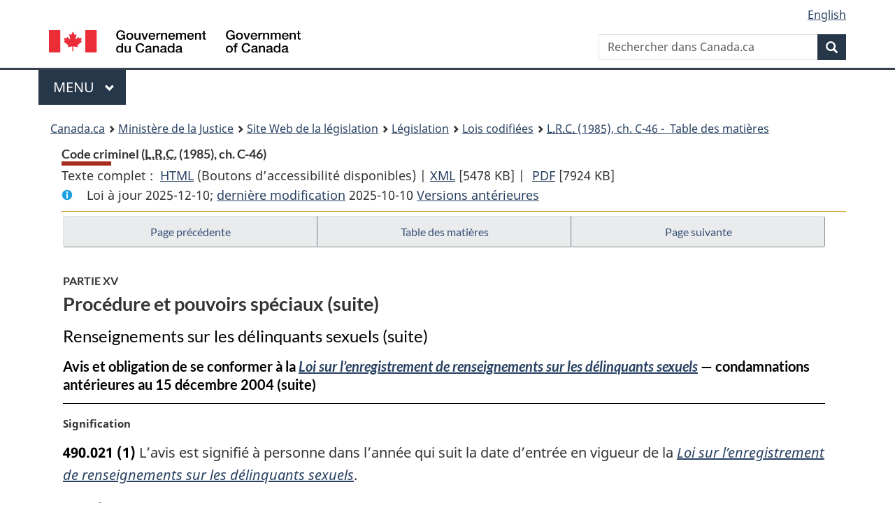

--- FILE ---
content_type: text/html
request_url: https://laws-lois.justice.gc.ca/fra/lois/C-46/page-80.html
body_size: 133433
content:
<!DOCTYPE html>
<html class="no-js" lang="fr" dir="ltr">
<head>
<meta charset="utf-8">
<meta property="dcterms:accessRights" content="2"/>
<meta property="dcterms:service" content="JUS-Laws_Lois"/>
<meta content="width=device-width,initial-scale=1" name="viewport">
<meta name="dcterms.language" title="ISO639-2" content="fra" />
<link href="/canada/themes-dist/GCWeb/assets/favicon.ico" rel="icon" type="image/x-icon">
<link rel="stylesheet" href="/canada/themes-dist/GCWeb/css/theme.min.css">
<link rel="stylesheet" type="text/css" href="/css/browse.css">
<link rel="stylesheet" type="text/css" href="/css/lawContent.css">
<link rel="stylesheet" type="text/css" href="/css/commonView.css">
<script src="//assets.adobedtm.com/be5dfd287373/bb72b7edd313/launch-e34f760eaec8.min.js"></script>
<link rel="stylesheet" href="/js/jquery-ui.css" />
<title>Code criminel</title>
<meta content="width=device-width, initial-scale=1" name="viewport" />
<!-- Meta data -->
<meta name="description" content="Les ressources en ligne des lois et reglements codifiés du Canada" />
<meta name="dcterms.title" content="Lois codifiées, Code criminel" />
<meta name="dcterms.creator" title="Justice" content="Direction des services législatifs" />
<meta name="dcterms.subject" title="scheme" content="Les ressources en ligne des lois et reglements codifiés, Code criminel" />
<meta name="dcterms.language" title="ISO639-2" content="fra" />
<link href="https://fonts.googleapis.com/css?family=Montserrat" rel="stylesheet">
</head>
<body vocab="http://schema.org/" typeof="webPage">
<nav>
	<ul id="wb-tphp" class="wb-init wb-disable-inited">
		<li class="wb-slc"><a class="wb-sl" href="#wb-cont">Passer au contenu principal</a></li>
		<li class="wb-slc"><a class="wb-sl" href="#wb-info">Passer à « À propos de ce site</a></li>
		<li class="wb-slc"><a class="wb-sl" rel="alternate" href="?wbdisable=true">Passer à la version HTML simplifiée</a></li>
	</ul>
</nav>

<header>
	<div id="wb-bnr" class="container">
		<section id="wb-lng" class="text-right">
			<h2 class="wb-inv">Language selection</h2>
			<ul class="list-inline margin-bottom-none">
				<li><a lang="en" href="/scripts/changelanguage.asp">English</a></li>
			</ul>
		</section>
		<div class="row">
			<div class="brand col-xs-5 col-md-4">
				<a href="https://www.canada.ca/fr.html" rel="external"><img src="/canada/themes-dist/GCWeb/assets/sig-blk-fr.svg" alt="Gouvernement du Canada" property="logo"></a>
			</div>
			<section id="wb-srch" class="col-lg-8 text-right">
				<h2>Recherche</h2>
				<form action="https://www.canada.ca/fr/sr/srb.html" method="get" name="cse-search-box" role="search" class="form-inline ng-pristine ng-valid">
					<div class="form-group">
						<label for="wb-srch-q" class="wb-inv">Rechercher dans Canada.ca</label>
						<input name="cdn" value="canada" type="hidden">
						<input name="st" value="s" type="hidden">
						<input name="num" value="10" type="hidden">
						<input name="langs" value="fr" type="hidden">
						<input name="st1rt" value="1" type="hidden">
						<input name="s5bm3ts21rch" value="x" type="hidden">
					  <input id="wb-srch-q" list="wb-srch-q-ac" class="wb-srch-q form-control" name="q" type="search" value="" size="34" maxlength="170" placeholder="Rechercher dans Canada.ca">
						<input type="hidden" name="_charset_" value="UTF-8">
						<datalist id="wb-srch-q-ac">
					  </datalist>
					</div>
					<div class="form-group submit">
					<button type="submit" id="wb-srch-sub" class="btn btn-primary btn-small" name="wb-srch-sub"><span class="glyphicon-search glyphicon"></span><span class="wb-inv">Recherche</span></button>
					</div>
				</form>
			</section>
		</div>
	</div>
<nav id="wb-cont-menu" class="gcweb-v2 gcweb-menu" typeof="SiteNavigationElement">
	<div class="container">
		<h2 class="wb-inv">Menu</h2>
		<button type="button" aria-haspopup="true" aria-expanded="false">Menu <span class="wb-inv">principal</span> <span class="expicon glyphicon glyphicon-chevron-down"></span>
	  </button>
		<ul role="menu" aria-orientation="vertical" data-ajax-replace="https://www.canada.ca/content/dam/canada/sitemenu/sitemenu-v2-fr.html">
		  <li role="presentation"><a role="menuitem" href="https://www.canada.ca/fr/services/emplois.html">Emplois et milieu de travail</a></li>
		  <li role="presentation"><a role="menuitem" href="https://www.canada.ca/fr/services/immigration-citoyennete.html">Immigration et citoyennet&eacute;</a></li>
		  <li role="presentation"><a role="menuitem" href="https://voyage.gc.ca/">Voyage et tourisme</a></li>
		  <li role="presentation"><a role="menuitem" href="https://www.canada.ca/fr/services/entreprises.html">Entreprises et industrie</a></li>
		  <li role="presentation"><a role="menuitem" href="https://www.canada.ca/fr/services/prestations.html">Prestations</a></li>
		  <li role="presentation"><a role="menuitem" href="https://www.canada.ca/fr/services/sante.html">Sant&eacute;</a></li>
		  <li role="presentation"><a role="menuitem" href="https://www.canada.ca/fr/services/impots.html">Impôts</a></li>
		  <li role="presentation"><a role="menuitem" href="https://www.canada.ca/fr/services/environnement.html">Environnement et ressources naturelles</a></li>
		  <li role="presentation"><a role="menuitem" href="https://www.canada.ca/fr/services/defense.html">S&eacute;curit&eacute; nationale et d&eacute;fense</a></li>
		  <li role="presentation"><a role="menuitem" href="https://www.canada.ca/fr/services/culture.html">Culture, histoire et sport</a></li>
		  <li role="presentation"><a role="menuitem" href="https://www.canada.ca/fr/services/police.html">Services de police, justice et urgences</a></li>
		  <li role="presentation"><a role="menuitem" href="https://www.canada.ca/fr/services/transport.html">Transport et infrastructure</a></li>
		  <li role="presentation"><a role="menuitem" href="https://international.gc.ca/world-monde/index.aspx?lang=fra">Canada et le monde</a></li>
		  <li role="presentation"><a role="menuitem" href="https://www.canada.ca/fr/services/finance.html">Argent et finances</a></li>
		  <li role="presentation"><a role="menuitem" href="https://www.canada.ca/fr/services/science.html">Science et innovation</a></li>
		</ul>
	</div>
</nav>
<nav id="wb-bc" property="breadcrumb"><h2>You are here:</h2><div class="container"><ol class="breadcrumb"><li><a href="https://www.canada.ca/fr.html">Canada.ca</a></li><li><a href="https://www.justice.gc.ca/fra/index.html">Ministère de la Justice</a></li><li><a href="/fra">Site Web de la législation</a></li><li><a href="/fra/lois-index.html">Législation</a></li><li><a href="/fra/lois/">Lois codifiées</a></li><li><a href="/fra/lois/C-46/index.html"><abbr title='Lois révisées du Canada'>L.R.C.</abbr> (1985), ch. C-46 - &#x00A0;Table des matières</a></li></ol></div></nav>
</header>
<main property="mainContentOfPage" typeof="WebPageElement">
<div class="container">
<!-- MAIN CONT DIV START -->
<div class='legisHeader'><header><h1 id='wb-cont' class='HeadTitle'>Code criminel&#x00A0;(<abbr title='Lois révisées du Canada'>L.R.C.</abbr> (1985), ch. C-46)</h1><div id='printAll'><p id='FullDoc'>Texte complet : &nbsp;</p><ul><li><a href='TexteComplet.html'>HTML<span class='wb-invisible'>Texte complet : Code criminel</span></a>&nbsp;(Boutons d’accessibilité disponibles) |&nbsp;</li><li><a href='/fra/XML/C-46.xml'>XML<span class='wb-invisible'>Texte complet : Code criminel</span></a> <span class='fileSize'>[5478 KB]</span>&nbsp;|&nbsp;</li> <li><a href='/PDF/C-46.pdf'>PDF<span class='wb-invisible'>Texte complet : Code criminel</span></a> <span class='fileSize'>[7924 KB]</span></li></ul></div><div class='info'><p id='assentedDate'>Loi &agrave; jour 2025-12-10; <a href='index.html#hist'>derni&egrave;re modification</a> 2025-10-10 <a href='PITIndex.html'>Versions antérieures</a></p></div></header><div class='lineSeparator goldLineTop'></div></div><div class='docContents' id='docCont'>
<nav><div class="btn-group btn-group-justified"><a rel="prev" class="btn btn-default" role="button" href="page-79.html#docCont" >Page précédente</a><a id="right-panel-trigger" class="overlay-lnk btn btn-default" role="button" href="index.html" aria-controls="right-panel">Table des matières</a><a rel="next" class="btn btn-default" role="button" href="page-81.html#docCont" >Page suivante</a></div></nav><div class="wb-txthl">
<section>
<div class='continued'><h2 class="Part" id="h-120950"><span class="HLabel1">PARTIE XV</span><span class="HTitleText1">Procédure et pouvoirs spéciaux (suite)</span></h2><h3 class="Subheading" id="h-122191"><span class="HTitleText2">Renseignements sur les délinquants sexuels (suite)</span></h3><h4 class="Subheading" id="h-122385"><span class="HTitleText3">Avis et obligation de se conformer à la <cite class="XRefExternalAct"><a href="/fra/lois/S-8.7">Loi sur l’enregistrement de renseignements sur les délinquants sexuels</a></cite> — condamnations antérieures au 15 décembre 2004 (suite)</span></h4></div>
<p class="MarginalNote"><span class="wb-invisible">Note marginale :</span>Signification</p><ul class="Section ProvisionList" id="122402"><li><p class="Subsection" id="122404"><strong><a class="sectionLabel" id="s-490.021"><span class="sectionLabel">490.021</span></a></strong> <span class="lawlabel">(1)</span> L’avis est signifié à personne dans l’année qui suit la date d’entrée en vigueur de la <cite class="XRefExternalAct"><a href="/fra/lois/S-8.7">Loi sur l’enregistrement de renseignements sur les délinquants sexuels</a></cite>.</p></li><li><p class="MarginalNote"><span class="wb-invisible">Note marginale :</span>Exception</p><p class="Subsection" id="122405"><span class="lawlabel">(2)</span> Si la personne visée à l’alinéa 490.02(1)a) se trouve illégalement en liberté ou enfreint toute condition de résidence découlant de sa peine, de sa libération, de la présente loi ou de la partie III de la <cite class="XRefExternalAct"><a href="/fra/lois/N-5">Loi sur la défense nationale</a></cite>, l’avis lui est signifié par courrier recommandé, à sa dernière adresse connue.</p></li><li><p class="MarginalNote"><span class="wb-invisible">Note marginale :</span>Exception</p><p class="Subsection" id="122407"><span class="lawlabel">(3)</span> Si la personne visée à l’alinéa 490.02(1)b) est, à la date d’entrée en vigueur de la <cite class="XRefExternalAct"><a href="/fra/lois/S-8.7">Loi sur l’enregistrement de renseignements sur les délinquants sexuels</a></cite>, en contravention de l’article 3 de la loi ontarienne, l’avis lui est signifié par courrier recommandé, à sa dernière adresse connue.</p></li><li><p class="MarginalNote"><span class="wb-invisible">Note marginale :</span>Exception</p><p class="Subsection" id="122409"><span class="lawlabel">(4)</span> Si la personne visée à l’alinéa 490.02(1)b) s’est, à la date d’entrée en vigueur de la <cite class="XRefExternalAct"><a href="/fra/lois/S-8.7">Loi sur l’enregistrement de renseignements sur les délinquants sexuels</a></cite>, conformée à l’article 3 et au paragraphe 7(2) de la loi ontarienne, mais omet, dans l’année qui suit, de se conformer aux paragraphes 3(1) ou 7(2) de cette loi, l’avis lui est signifié par courrier recommandé, à sa dernière adresse connue, dans l’année suivant la date du manquement.</p></li><li><p class="MarginalNote"><span class="wb-invisible">Note marginale :</span>Preuve de signification</p><p class="Subsection" id="122411"><span class="lawlabel">(5)</span> Fait foi de la signification et de l’avis l’affidavit souscrit par l’auteur de la signification devant un commissaire ou toute autre personne autorisée à recevoir les affidavits et dans lequel il atteste qu’il a la charge des pièces pertinentes et qu’il a connaissance des faits de l’espèce, que l’avis a été signifié à personne ou par courrier au destinataire à la date indiquée et qu’il reconnaît comme pièce jointe à l’affidavit la copie conforme de l’avis.</p></li><li><p class="MarginalNote"><span class="wb-invisible">Note marginale :</span>Transmission de l’avis</p><p class="Subsection" id="122413"><span class="lawlabel">(6)</span> L’auteur de la signification expédie sans délai un double de l’affidavit et de l’avis au procureur général de la province ou au ministre de la Justice du territoire où la signification a été effectuée.</p></li></ul><div class="HistoricalNote"><ul class="HistoricalNote"><li class="HistoricalNoteSubItem">2004, ch. 10, art. 20</li><li class="HistoricalNoteSubItem"> 2007, ch. 5, art. 21</li></ul></div>
<div class="PITLink"><a class="PITLink" href="section-490.021-20041215.html" title="Lien à la version précédente de article 490.021">Version précédente</a></div>
<p class="MarginalNote"><span class="wb-invisible">Note marginale :</span>Prise d’effet de l’obligation</p><ul class="Section ProvisionList" id="122417"><li><p class="Subsection" id="122419"><strong><a class="sectionLabel" id="s-490.022"><span class="sectionLabel">490.022</span></a></strong> <span class="lawlabel">(1)</span> L’obligation prend effet :</p><ul class="ProvisionList"><li><p class="Paragraph" id="122420"><span class="lawlabel">a)</span> un an après la date de signification de l’avis ou, si elle est postérieure, à la date de la décision de ne pas accorder la dispense au titre du paragraphe 490.023(2);</p></li><li><p class="Paragraph" id="122421"><span class="lawlabel">b)</span> à la date de l’annulation de la dispense.</p></li></ul></li><li><p class="MarginalNote"><span class="wb-invisible">Note marginale :</span>Extinction de l’obligation</p><p class="Subsection" id="122422"><span class="lawlabel">(2)</span> L’obligation s’éteint à celle des dates suivantes qui est antérieure aux autres :</p><ul class="ProvisionList"><li><p class="Paragraph" id="122424"><span class="lawlabel">a)</span> la date à laquelle la dispense est accordée, en cas d’appel de la décision rendue au titre du paragraphe 490.023(2);</p></li><li><p class="Paragraph" id="122425"><span class="lawlabel">b)</span> la date, s’agissant de la personne visée à l’alinéa 490.02(1)b), de l’extinction, au titre de l’alinéa 7(1)a) de la loi ontarienne, de l’obligation de se conformer à l’article 3 de cette loi;</p></li><li><p class="Paragraph" id="122426"><span class="lawlabel">c)</span> la date, s’agissant de la personne visée à l’alinéa 490.02(1)b), à laquelle elle fournit au préposé à la collecte — au sens du paragraphe 3(1) de la <cite class="XRefExternalAct"><a href="/fra/lois/S-8.7">Loi sur l’enregistrement de renseignements sur les délinquants sexuels</a></cite> —, à un bureau d’inscription, une preuve satisfaisante du pardon ou de la suspension du casier.</p></li></ul></li><li><p class="MarginalNote"><span class="wb-invisible">Note marginale :</span>Durée de l’obligation</p><p class="Subsection" id="122427"><span class="lawlabel">(3)</span> Si elle ne s’est pas éteinte aux termes du paragraphe (2), l’obligation :</p><ul class="ProvisionList"><li><p class="Paragraph" id="122429"><span class="lawlabel">a)</span> s’éteint dix ans après le prononcé de la peine ou du verdict de non-responsabilité si l’infraction en cause est poursuivie selon la procédure sommaire ou passible d’une peine maximale d’emprisonnement de deux ou cinq ans;</p></li><li><p class="Paragraph" id="122430"><span class="lawlabel">b)</span> s’éteint vingt ans après le prononcé de la peine ou du verdict de non-responsabilité si l’infraction en cause est passible d’une peine maximale d’emprisonnement de dix ou quatorze ans;</p></li><li><p class="Paragraph" id="122431"><span class="lawlabel">c)</span> s’applique à perpétuité si l’infraction en cause est passible d’une peine maximale d’emprisonnement à perpétuité;</p></li><li><p class="Paragraph" id="122432"><span class="lawlabel">d)</span> s’applique à perpétuité en cas de déclaration de culpabilité ou de verdict de non-responsabilité à l’égard de plusieurs infractions — dont au moins deux sont mentionnées dans l’avis — visées aux alinéas a), c), <em>c.1), d</em>) ou e) de la définition de <span class="DefinedTerm"><dfn>infraction désignée</dfn></span> au paragraphe 490.011(1) de la présente loi ou aux alinéas a) ou c) de la définition de <span class="DefinedTerm"><dfn>infraction désignée</dfn></span> à l’article 227 de la <cite class="XRefExternalAct"><a href="/fra/lois/N-5">Loi sur la défense nationale</a></cite>.</p></li></ul></li><li><p class="MarginalNote"><span class="wb-invisible">Note marginale :</span>Mention</p><p class="Subsection" id="1414553"><span class="lawlabel">(4)</span> La mention de la définition de <span class="DefinitionRef"><dfn>infraction désignée</dfn></span>, à l’alinéa (3)d), renvoie à cette définition dans toute version antérieure à la date d’entrée en vigueur du présent paragraphe.</p></li></ul><div class="HistoricalNote"><ul class="HistoricalNote"><li class="HistoricalNoteSubItem">2004, ch. 10, art. 20</li><li class="HistoricalNoteSubItem"> 2007, ch. 5, art. 22</li><li class="HistoricalNoteSubItem"> 2012, ch. 1, art. 143</li><li class="HistoricalNoteSubItem"><a href="#1414042-1414555" class="wb-lbx" data-ajax-after="1414042-1414555.html">2023, ch. 28, art. 14</a></li></ul></div>
<div class="PITLink"><a class="PITLink" href="section-490.022-20120313.html" title="Lien à la version précédente de article 490.022">Version précédente</a></div>
<p class="MarginalNote"><span class="wb-invisible">Note marginale :</span>Demande de dispense de l’obligation</p><ul class="Section ProvisionList" id="122435"><li><p class="Subsection" id="122437"><strong><a class="sectionLabel" id="s-490.023"><span class="sectionLabel">490.023</span></a></strong> <span class="lawlabel">(1)</span> Dans l’année qui suit la signification de l’avis en application de l’article 490.021 de la présente loi ou de l’article 227.08 de la <cite class="XRefExternalAct"><a href="/fra/lois/N-5">Loi sur la défense nationale</a></cite>, la personne qui n’est pas visée par une ordonnance rendue en application de l’article 490.012 de la présente loi ou de l’article 227.01 de la <cite class="XRefExternalAct"><a href="/fra/lois/N-5">Loi sur la défense nationale</a></cite> peut demander d’être dispensée de son obligation.</p></li><li><p class="MarginalNote"><span class="wb-invisible">Note marginale :</span>Juridiction compétente</p><p class="Subsection" id="122438"><span class="lawlabel">(1.1)</span> La demande est présentée à la cour de juridiction criminelle si l’obligation en cause est prévue à l’article 490.019 de la présente loi, ou si elle est prévue à l’article 227.06 de la <cite class="XRefExternalAct"><a href="/fra/lois/N-5">Loi sur la défense nationale</a></cite> et que le juge militaire en chef n’a pas compétence pour recevoir la demande au titre du paragraphe 227.1(2) de cette loi.</p></li><li><p class="MarginalNote"><span class="wb-invisible">Note marginale :</span>Ordonnance</p><p class="Subsection" id="122440"><span class="lawlabel">(2)</span> La cour accorde la dispense si elle est convaincue que l’intéressé a établi que l’obligation aurait à son égard, notamment sur sa vie privée ou sa liberté, un effet nettement démesuré par rapport à l’intérêt que présente, pour la protection de la société contre les crimes de nature sexuelle au moyen d’enquêtes ou de mesures de prévention efficaces, l’enregistrement de renseignements sur les délinquants sexuels prévu par la <cite class="XRefExternalAct"><a href="/fra/lois/S-8.7">Loi sur l’enregistrement de renseignements sur les délinquants sexuels</a></cite>.</p></li><li><p class="MarginalNote"><span class="wb-invisible">Note marginale :</span>Motifs</p><p class="Subsection" id="122442"><span class="lawlabel">(3)</span> La décision doit être motivée.</p></li><li><p class="MarginalNote"><span class="wb-invisible">Note marginale :</span>Radiation des renseignements</p><p class="Subsection" id="122444"><span class="lawlabel">(4)</span> Si elle accorde la dispense, la cour ordonne à la Gendarmerie royale du Canada de radier les renseignements sur l’intéressé enregistrés dans la banque de données sur réception du double de l’avis.</p></li></ul><div class="HistoricalNote"><ul class="HistoricalNote"><li class="HistoricalNoteSubItem">2004, ch. 10, art. 20</li><li class="HistoricalNoteSubItem"> 2007, ch. 5, art. 23</li><li class="HistoricalNoteSubItem"> 2010, ch. 17, art. 13</li></ul></div>
<div class="PITLink"><a class="PITLink" href="section-490.023-20080912.html" title="Lien à la version précédente de article 490.023">Version précédente</a></div>
<p class="MarginalNote"><span class="wb-invisible">Note marginale :</span>Appel</p><ul class="Section ProvisionList" id="122448"><li><p class="Subsection" id="122450"><strong><a class="sectionLabel" id="s-490.024"><span class="sectionLabel">490.024</span></a></strong> <span class="lawlabel">(1)</span> Le procureur général ou l’intéressé peut interjeter appel de la décision pour tout motif de droit ou mixte de droit et de fait; le tribunal saisi peut soit rejeter l’appel, soit l’accueillir et ordonner une nouvelle audition, annuler la dispense ou encore l’accorder au titre du paragraphe 490.023(2).</p></li><li><p class="MarginalNote"><span class="wb-invisible">Note marginale :</span>Radiation des renseignements</p><p class="Subsection" id="122451"><span class="lawlabel">(2)</span> S’il accorde la dispense, le tribunal ordonne à la Gendarmerie royale du Canada de radier les renseignements sur l’intéressé enregistrés dans la banque de données sur réception du double de l’avis.</p></li></ul><div class="HistoricalNote"><ul class="HistoricalNote"><li class="HistoricalNoteSubItem">2004, ch. 10, art. 20</li><li class="HistoricalNoteSubItem"> 2010, ch. 17, art. 14</li></ul></div>
<div class="PITLink"><a class="PITLink" href="section-490.024-20041215.html" title="Lien à la version précédente de article 490.024">Version précédente</a></div>
<p class="MarginalNote"><span class="wb-invisible">Note marginale :</span>Formalités</p><p class="Section" id="122455"><strong><a class="sectionLabel" id="s-490.025"><span class="sectionLabel">490.025</span></a></strong> La cour ou le tribunal veille à ce que le commissaire de la Gendarmerie royale du Canada et le procureur général de la province ou le ministre de la Justice du territoire où l’instance a été introduite soient avisés de sa décision de ne pas accorder ou d’annuler la dispense ou de rejeter l’appel de l’intéressé et à ce que celui-ci soit informé de la teneur des articles 4 à 7.1 de la <cite class="XRefExternalAct"><a href="/fra/lois/S-8.7">Loi sur l’enregistrement de renseignements sur les délinquants sexuels</a></cite>, des articles 490.031 et 490.0311 de la présente loi et de l’article 119.1 de la <cite class="XRefExternalAct"><a href="/fra/lois/N-5">Loi sur la défense nationale</a></cite>.</p><div class="HistoricalNote"><ul class="HistoricalNote"><li class="HistoricalNoteSubItem">2004, ch. 10, art. 20</li><li class="HistoricalNoteSubItem"> 2007, ch. 5, art. 24</li><li class="HistoricalNoteSubItem"> 2010, ch. 17, art. 15</li></ul></div>
<div class="PITLink"><a class="PITLink" href="section-490.025-20080912.html" title="Lien à la version précédente de article 490.025">Version précédente</a></div>
<p class="MarginalNote"><span class="wb-invisible">Note marginale :</span>Demande d’extinction de l’obligation</p><ul class="Section ProvisionList" id="122459"><li><p class="Subsection" id="122461"><strong><a class="sectionLabel" id="s-490.026"><span class="sectionLabel">490.026</span></a></strong> <span class="lawlabel">(1)</span> La personne assujettie à l’obligation prévue à l’article 490.019 peut demander que soit prononcée l’extinction de l’obligation, sauf si elle est également assujettie à l’obligation prévue à l’article 490.02901, à l’article 227.06 de la <cite class="XRefExternalAct"><a href="/fra/lois/N-5">Loi sur la défense nationale</a></cite> ou à l’article 36.1 de la <cite class="XRefExternalAct"><a href="/fra/lois/I-20.6">Loi sur le transfèrement international des délinquants</a></cite> ou est visée par une ordonnance rendue en application de l’article 490.012 ou de l’article 227.01 de la <cite class="XRefExternalAct"><a href="/fra/lois/N-5">Loi sur la défense nationale</a></cite> ayant pris effet par la suite.</p></li><li><p class="MarginalNote"><span class="wb-invisible">Note marginale :</span>Délai : infraction unique</p><p class="Subsection" id="122462"><span class="lawlabel">(2)</span> La demande peut être présentée si, depuis le prononcé de la peine ou du verdict de non-responsabilité à l’égard d’une infraction mentionnée dans l’avis, se sont écoulés :</p><ul class="ProvisionList"><li><p class="Paragraph" id="122464"><span class="lawlabel">a)</span> cinq ans, si l’infraction est poursuivie selon la procédure sommaire ou passible d’une peine maximale d’emprisonnement de deux ou cinq ans;</p></li><li><p class="Paragraph" id="122465"><span class="lawlabel">b)</span> dix ans, si l’infraction est passible d’une peine maximale d’emprisonnement de dix ou quatorze ans;</p></li><li><p class="Paragraph" id="122466"><span class="lawlabel">c)</span> vingt ans, si l’infraction est passible d’une peine maximale d’emprisonnement à perpétuité.</p></li></ul></li><li><p class="MarginalNote"><span class="wb-invisible">Note marginale :</span>Délai : pluralité d’infractions</p><p class="Subsection" id="1414557"><span class="lawlabel">(3)</span> En cas de pluralité des infractions mentionnées dans l’avis, le délai est de vingt ans à compter du prononcé de la peine ou du verdict de non-responsabilité à l’égard de la plus récente infraction.</p></li><li><p class="MarginalNote"><span class="wb-invisible">Note marginale :</span>Pardon, suspension du casier ou libération inconditionnelle</p><p class="Subsection" id="1414559"><span class="lawlabel">(4)</span> Malgré les paragraphes (2) et (3), la demande peut être présentée dès le pardon, la suspension du casier de l’intéressé ou le prononcé de la libération inconditionnelle en application de l’alinéa 672.54a).</p></li><li><p class="MarginalNote"><span class="wb-invisible">Note marginale :</span>Délai : nouvelle demande</p><p class="Subsection" id="122471"><span class="lawlabel">(5)</span> En cas de rejet, une nouvelle demande ne peut être présentée avant que se soient écoulés cinq ans depuis la précédente; elle peut toutefois être présentée dès le pardon ou la suspension du casier de l’intéressé. Elle est irrecevable si, entre-temps, ce dernier est assujetti à l’obligation prévue à l’article 490.02901, à l’article 227.06 de la <cite class="XRefExternalAct"><a href="/fra/lois/N-5">Loi sur la défense nationale</a></cite> ou à l’article 36.1 de la <cite class="XRefExternalAct"><a href="/fra/lois/I-20.6">Loi sur le transfèrement international des délinquants</a></cite> ou est visé par une ordonnance rendue en application de l’article 490.012 ou de l’article 227.01 de la <cite class="XRefExternalAct"><a href="/fra/lois/N-5">Loi sur la défense nationale</a></cite>.</p></li><li><p class="MarginalNote"><span class="wb-invisible">Note marginale :</span>Juridiction compétente</p><p class="Subsection" id="122473"><span class="lawlabel">(6)</span> La demande est présentée à la cour de juridiction criminelle si l’obligation en cause est prévue à l’article 490.019 de la présente loi, ou si elle est prévue à l’article 227.06 de la <cite class="XRefExternalAct"><a href="/fra/lois/N-5">Loi sur la défense nationale</a></cite> et que le juge militaire en chef n’a pas compétence pour recevoir la demande au titre du paragraphe 227.12(6) de cette loi.</p></li></ul><div class="HistoricalNote"><ul class="HistoricalNote"><li class="HistoricalNoteSubItem">2004, ch. 10, art. 20</li><li class="HistoricalNoteSubItem"> 2007, ch. 5, art. 24</li><li class="HistoricalNoteSubItem"> 2010, ch. 17, art. 16</li><li class="HistoricalNoteSubItem"> 2012, ch. 1, art. 144</li><li class="HistoricalNoteSubItem"><a href="#1414044-1414561" class="wb-lbx" data-ajax-after="1414044-1414561.html">2023, ch. 28, art. 15</a></li></ul></div>
<div class="PITLink"><a class="PITLink" href="section-490.026-20120313.html" title="Lien à la version précédente de article 490.026">Version précédente</a></div>
<p class="MarginalNote"><span class="wb-invisible">Note marginale :</span>Ordonnance d’extinction</p><ul class="Section ProvisionList" id="122477"><li><p class="Subsection" id="1414563"><strong><a class="sectionLabel" id="s-490.027"><span class="sectionLabel">490.027</span></a></strong> <span class="lawlabel">(1)</span> La cour prononce l’extinction si elle est convaincue que l’intéressé a établi :</p><ul class="ProvisionList"><li><p class="Paragraph" id="1414564"><span class="lawlabel">a)</span> soit qu’il n’y aurait pas de lien entre le maintien de l’obligation et l’objectif d’aider les services de police à prévenir les crimes de nature sexuelle ou à enquêter sur ceux-ci par l’enregistrement de renseignements sur les délinquants sexuels prévu par la <cite class="XRefExternalAct"><a href="/fra/lois/S-8.7">Loi sur l’enregistrement de renseignements sur les délinquants sexuels</a></cite>;</p></li><li><p class="Paragraph" id="1414565"><span class="lawlabel">b)</span> soit que le maintien de l’obligation aurait à son égard, notamment sur sa vie privée ou sa liberté, un effet nettement démesuré par rapport à l’intérêt que présente, pour la protection de la société contre les crimes de nature sexuelle au moyen d’enquêtes ou de mesures de prévention efficaces, l’enregistrement de renseignements sur les délinquants sexuels prévu par cette loi.</p></li></ul></li><li><p class="MarginalNote"><span class="wb-invisible">Note marginale :</span>Facteurs</p><p class="Subsection" id="1414566"><span class="lawlabel">(1.1)</span> Pour décider si elle doit rendre l’ordonnance visée au paragraphe (1), la cour prend en compte les facteurs suivants :</p><ul class="ProvisionList"><li><p class="Paragraph" id="1414568"><span class="lawlabel">a)</span> la nature et la gravité de l’infraction pour laquelle l’obligation a été imposée;</p></li><li><p class="Paragraph" id="1414569"><span class="lawlabel">b)</span> l’âge de la victime et ses autres caractéristiques;</p></li><li><p class="Paragraph" id="1414570"><span class="lawlabel">c)</span> la nature de la relation entre la victime et l’intéressé et les circonstances qui l’entourent;</p></li><li><p class="Paragraph" id="1414571"><span class="lawlabel">d)</span> les caractéristiques et la situation personnelle de l’intéressé;</p></li><li><p class="Paragraph" id="1414572"><span class="lawlabel">e)</span> les antécédents criminels de l’intéressé, notamment son âge au moment de la perpétration de toute infraction antérieure et le temps qu’il a passé en liberté sans commettre d’infraction;</p></li><li><p class="Paragraph" id="1414573"><span class="lawlabel">f)</span> l’avis des experts qui ont examiné l’intéressé;</p></li><li><p class="Paragraph" id="1414574"><span class="lawlabel">g)</span> tout autre facteur qu’elle juge pertinent.</p></li></ul></li><li><p class="MarginalNote"><span class="wb-invisible">Note marginale :</span>Motifs</p><p class="Subsection" id="122480"><span class="lawlabel">(2)</span> La décision doit être motivée.</p></li><li><p class="MarginalNote"><span class="wb-invisible">Note marginale :</span>Avis</p><p class="Subsection" id="122482"><span class="lawlabel">(3)</span> Si elle accorde l’extinction, la cour veille à ce que le commissaire de la Gendarmerie royale du Canada et le procureur général de la province ou le ministre de la Justice du territoire, selon le cas, en soient avisés.</p></li></ul><div class="HistoricalNote"><ul class="HistoricalNote"><li class="HistoricalNoteSubItem">2004, ch. 10, art. 20</li><li class="HistoricalNoteSubItem"> 2007, ch. 5, art. 25</li><li class="HistoricalNoteSubItem"> 2010, ch. 17, art. 17</li><li class="HistoricalNoteSubItem"><a href="#1414049-1414575" class="wb-lbx" data-ajax-after="1414049-1414575.html">2023, ch. 28, art. 16</a></li></ul></div>
<div class="PITLink"><a class="PITLink" href="section-490.027-20110415.html" title="Lien à la version précédente de article 490.027">Version précédente</a></div>
<p class="MarginalNote"><span class="wb-invisible">Note marginale :</span>Demande unique</p><p class="Section" id="122486"><strong><a class="sectionLabel" id="s-490.028"><span class="sectionLabel">490.028</span></a></strong> Dans le cas où l’intéressé peut présenter, dans l’année suivant la signification de l’avis en application de l’article 490.021 de la présente loi ou de l’article 227.08 de la <cite class="XRefExternalAct"><a href="/fra/lois/N-5">Loi sur la défense nationale</a></cite>, une demande de dispense en vertu de l’article 490.023 et une demande d’extinction en vertu de l’article 490.026, l’une ou l’autre vaut pour les deux.</p><div class="HistoricalNote"><ul class="HistoricalNote"><li class="HistoricalNoteSubItem">2004, ch. 10, art. 20</li><li class="HistoricalNoteSubItem"> 2007, ch. 5, art. 26</li></ul></div>
<div class="PITLink"><a class="PITLink" href="section-490.028-20041215.html" title="Lien à la version précédente de article 490.028">Version précédente</a></div>
<p class="MarginalNote"><span class="wb-invisible">Note marginale :</span>Appel</p><ul class="Section ProvisionList" id="122490"><li><p class="Subsection" id="122492"><strong><a class="sectionLabel" id="s-490.029"><span class="sectionLabel">490.029</span></a></strong> <span class="lawlabel">(1)</span> Le procureur général ou l’intéressé peut interjeter appel de la décision pour tout motif de droit ou mixte de droit et de fait; le tribunal saisi peut soit rejeter l’appel, soit l’accueillir et ordonner une nouvelle audition, annuler l’ordonnance d’extinction ou prononcer l’extinction en application du paragraphe 490.027(1).</p></li><li><p class="MarginalNote"><span class="wb-invisible">Note marginale :</span>Avis</p><p class="Subsection" id="122493"><span class="lawlabel">(2)</span> S’il prononce l’extinction en application du paragraphe 490.027(1), le tribunal veille à ce que le commissaire de la Gendarmerie royale du Canada et le procureur général de la province ou le ministre de la Justice du territoire où l’instance a été introduite en soient avisés.</p></li></ul><div class="HistoricalNote"><ul class="HistoricalNote"><li class="HistoricalNoteSubItem">2004, ch. 10, art. 20</li><li class="HistoricalNoteSubItem"> 2007, ch. 5, art. 26</li><li class="HistoricalNoteSubItem"> 2010, ch. 17, art. 18</li></ul></div>
<div class="PITLink"><a class="PITLink" href="section-490.029-20080912.html" title="Lien à la version précédente de article 490.029">Version précédente</a></div>
<h4 class="Subheading" id="h-122497"><span class="HTitleText3">Avis et obligation de se conformer à la <cite class="XRefExternalAct"><a href="/fra/lois/S-8.7">Loi sur l’enregistrement de renseignements sur les délinquants sexuels</a></cite> — condamnations à l’étranger</span></h4><p class="MarginalNote"><span class="wb-invisible">Note marginale :</span>Obligation</p><p class="Section" id="122498"><strong><a class="sectionLabel" id="s-490.02901"><span class="sectionLabel">490.02901</span></a></strong> La personne à qui est signifié l’avis établi selon la formule 54 est tenue, sauf en cas de dispense au titre du paragraphe 490.02905(2), de se conformer à la <cite class="XRefExternalAct"><a href="/fra/lois/S-8.7">Loi sur l’enregistrement de renseignements sur les délinquants sexuels</a></cite> pendant la période applicable selon l’article 490.02904.</p><div class="HistoricalNote"><ul class="HistoricalNote"><li class="HistoricalNoteSubItem">2010, ch. 17, art. 19</li></ul></div>
</section></div>
</div> <!--END OF DocContents -->
<section id="right-panel" class="wb-overlay modal-content overlay-def wb-panel-l"><header class="modal-header"><h2 class="modal-title">Table des matières</h2></header><div class="modal-body"><nav>
<ul class="TocIndent">
<li><a title="Page 1" href="page-1.html">
Code criminel</a><ul class="TocIndent"><li><span class='sectionRange'>1 - </span><a href="page-1.html#h-111940"><span class="HTitleText1">Titre abrégé</span></a>
</li>
<li><span class='sectionRange'>2 - </span><a href="page-1.html#h-111945"><span class="HTitleText1">Définitions et interprétation</span></a>
</li>
<li><span class='sectionRange'>3.1 - </span><a href="page-2.html#h-112165"><span class="HTitleText1">Partie I</span></a>
<ul class="TocIndent"><li>
<span class='sectionRange'>3.1 - </span><a href="page-2.html#h-112166"><span class="HTitleText2">Dispositions générales</span></a>
</li>
<li><span class='sectionRange'>21 - </span><a href="page-3.html#h-112481"><span class="HTitleText2">Participants aux infractions</span></a>
</li>
<li><span class='sectionRange'>25 - </span><a href="page-3.html#h-112531"><span class="HTitleText2">Protection des personnes chargées de l’application et de l’exécution de la loi</span></a>
</li>
<li><span class='sectionRange'>32 - </span><a href="page-5.html#h-112701"><span class="HTitleText2">Répression des émeutes</span></a>
</li>
<li><span class='sectionRange'>33.1 - </span><a href="page-5.html#h-112730"><span class="HTitleText2">Intoxication volontaire extrême</span></a>
</li>
<li><span class='sectionRange'>34 - </span><a href="page-5.html#h-112740"><span class="HTitleText2">Défense de la personne</span></a>
</li>
<li><span class='sectionRange'>35 - </span><a href="page-5.html#h-112762"><span class="HTitleText2">Défense des biens</span></a>
</li>
<li><span class='sectionRange'>43 - </span><a href="page-5.html#h-112788"><span class="HTitleText2">Protection des personnes exerçant l’autorité</span></a>
</li></ul>
</li><li><span class='sectionRange'>46 - </span><a href="page-5.html#h-112800"><span class="HLabel1">PARTIE II</span> - <span class="HTitleText1">Infractions contre l’ordre public</span></a>
<ul class="TocIndent"><li>
<span class='sectionRange'>46 - </span><a href="page-5.html#h-112801"><span class="HTitleText2">Trahison et autres infractions contre l’autorité et la personne de la reine</span></a>
</li>
<li><span class='sectionRange'>49 - </span><a href="page-6.html#h-112846"><span class="HTitleText2">Actes prohibés</span></a>
</li>
<li><span class='sectionRange'>56.1 - </span><a href="page-6.html#h-112903"><span class="HTitleText2">Documents officiels</span></a>
</li>
<li><span class='sectionRange'>59 - </span><a href="page-7.html#h-112957"><span class="HTitleText2">Sédition</span></a>
</li>
<li><span class='sectionRange'>63 - </span><a href="page-7.html#h-113002"><span class="HTitleText2">Attroupements illégaux et émeutes</span></a>
</li>
<li><span class='sectionRange'>70 - </span><a href="page-7.html#h-113049"><span class="HTitleText2">Exercices illégaux</span></a>
</li>
<li><span class='sectionRange'>71 - </span><a href="page-7.html#h-113064"><span class="HTitleText2">Duels</span></a>
</li>
<li><span class='sectionRange'>72 - </span><a href="page-7.html#h-113066"><span class="HTitleText2">Prise de possession et détention par la force</span></a>
</li>
<li><span class='sectionRange'>74 - </span><a href="page-7.html#h-113084"><span class="HTitleText2">Piraterie</span></a>
</li>
<li><span class='sectionRange'>76 - </span><a href="page-8.html#h-113101"><span class="HTitleText2">Infractions portant atteinte à la sécurité aérienne ou maritime</span></a>
</li>
<li><span class='sectionRange'>79 - </span><a href="page-8.html#h-113149"><span class="HTitleText2">Matières et engins dangereux</span></a>
</li>
<li><span class='sectionRange'>83 - </span><a href="page-8.html#h-113216"><span class="HTitleText2">Combats concertés</span></a>
</li></ul>
</li><li><span class='sectionRange'>83.01 - </span><a href="page-8.html#h-113231"><span class="HLabel1">PARTIE II.1</span> - <span class="HTitleText1">Terrorisme</span></a>
<ul class="TocIndent"><li>
<span class='sectionRange'>83.01 - </span><a href="page-8.html#h-113232"><span class="HTitleText2">Définitions et interprétation</span></a>
</li>
<li><span class='sectionRange'>83.02 - </span><a href="page-9.html#h-113274"><span class="HTitleText2">Financement du terrorisme</span></a>
</li>
<li><span class='sectionRange'>83.05 - </span><a href="page-10.html#h-113293"><span class="HTitleText2">Inscription des entités</span></a>
</li>
<li><span class='sectionRange'>83.08 - </span><a href="page-10.html#h-113350"><span class="HTitleText2">Blocage des biens</span></a>
</li>
<li><span class='sectionRange'>83.13 - </span><a href="page-11.html#h-113413"><span class="HTitleText2">Saisie et blocage de biens</span></a>
</li>
<li><span class='sectionRange'>83.14 - </span><a href="page-11.html#h-113459"><span class="HTitleText2">Confiscation des biens</span></a>
</li>
<li><span class='sectionRange'>83.18 - </span><a href="page-12.html#h-113511"><span class="HTitleText2">Participer, faciliter, donner des instructions et héberger</span></a>
</li>
<li><span class='sectionRange'>83.231 - </span><a href="page-13.html#h-113664"><span class="HTitleText2">Incitation à craindre des activités terroristes</span></a>
</li>
<li><span class='sectionRange'>83.24 - </span><a href="page-13.html#h-113682"><span class="HTitleText2">Procédure et aggravation de peine</span></a>
</li>
<li><span class='sectionRange'>83.3 - </span><a href="page-13.html#h-113762"><span class="HTitleText2">Engagement assorti de conditions</span></a>
</li></ul>
</li><li><span class='sectionRange'>84 - </span><a href="page-14.html#h-113881"><span class="HLabel1">PARTIE III</span> - <span class="HTitleText1">Armes à feu et autres armes</span></a>
<ul class="TocIndent"><li>
<span class='sectionRange'>84 - </span><a href="page-14.html#h-113882"><span class="HTitleText2">Définitions et interprétation</span></a>
</li>
<li><span class='sectionRange'>85 - </span><a href="page-15.html#h-113962"><span class="HTitleText2">Infractions relatives à l’usage</span></a>
</li>
<li><span class='sectionRange'>88 - </span><a href="page-15.html#h-114005"><span class="HTitleText2">Infractions relatives à la possession</span></a>
</li>
<li><span class='sectionRange'>99 - </span><a href="page-16.html#h-114154"><span class="HTitleText2">Infractions relatives au trafic</span></a>
</li>
<li><span class='sectionRange'>102 - </span><a href="page-16.html#h-114186"><span class="HTitleText2">Infraction relative à l’assemblage</span></a>
</li>
<li><span class='sectionRange'>102.1 - </span><a href="page-16.html#h-1428353"><span class="HTitleText2">Infraction relative à des données informatiques</span></a>
</li>
<li><span class='sectionRange'>103 - </span><a href="page-16.html#h-114196"><span class="HTitleText2">Infractions relatives à l’importation ou l’exportation</span></a>
</li>
<li><span class='sectionRange'>104.1 - </span><a href="page-17.html#h-1423271"><span class="HTitleText2">Infraction relative à la modification d’un chargeur</span></a>
</li>
<li><span class='sectionRange'>105 - </span><a href="page-17.html#h-114225"><span class="HTitleText2">Infractions relatives aux armes perdues, volées, trouvées, détruites ou maquillées</span></a>
</li>
<li><span class='sectionRange'>109 - </span><a href="page-17.html#h-114272"><span class="HTitleText2">Ordonnance d’interdiction</span></a>
</li>
<li><span class='sectionRange'>117.0101 - </span><a href="page-19.html#h-114412"><span class="HTitleText2">Ordonnance de restriction</span></a>
</li>
<li><span class='sectionRange'>117.02 - </span><a href="page-20.html#h-114438"><span class="HTitleText2">Perquisition et saisie</span></a>
</li>
<li><span class='sectionRange'>117.07 - </span><a href="page-21.html#h-114498"><span class="HTitleText2">Dispenses</span></a>
</li>
<li><span class='sectionRange'>117.11 - </span><a href="page-21.html#h-114557"><span class="HTitleText2">Dispositions générales</span></a>
</li></ul>
</li><li><span class='sectionRange'>118 - </span><a href="page-22.html#h-114603"><span class="HLabel1">PARTIE IV</span> - <span class="HTitleText1">Infractions contre l’application de la loi et l’administration de la justice</span></a>
<ul class="TocIndent"><li>
<span class='sectionRange'>118 - </span><a href="page-22.html#h-114604"><span class="HTitleText2">Définitions</span></a>
</li>
<li><span class='sectionRange'>119 - </span><a href="page-22.html#h-114629"><span class="HTitleText2">Corruption et désobéissance</span></a>
</li>
<li><span class='sectionRange'>131 - </span><a href="page-23.html#h-114778"><span class="HTitleText2">Personnes qui trompent la justice</span></a>
</li>
<li><span class='sectionRange'>144 - </span><a href="page-24.html#h-114874"><span class="HTitleText2">Évasion et délivrance de prisonniers</span></a>
</li></ul>
</li><li><span class='sectionRange'>150 - </span><a href="page-24.html#h-114950"><span class="HLabel1">PARTIE V</span> - <span class="HTitleText1">Infractions d’ordre sexuel, actes contraires aux bonnes moeurs, inconduite</span></a>
<ul class="TocIndent"><li>
<span class='sectionRange'>150 - </span><a href="page-24.html#h-114951"><span class="HTitleText2">Définitions</span></a>
</li>
<li><span class='sectionRange'>150.1 - </span><a href="page-24.html#h-114959"><span class="HTitleText2">Infractions d’ordre sexuel</span></a>
</li>
<li><span class='sectionRange'>163 - </span><a href="page-26.html#h-115166"><span class="HTitleText2">Infractions tendant à corrompre les moeurs</span></a>
</li>
<li><span class='sectionRange'>172.2 - </span><a href="page-28.html#h-115408"><span class="HTitleText2">Inconduite</span></a>
</li>
<li><span class='sectionRange'>180 - </span><a href="page-28.html#h-115492"><span class="HTitleText2">Nuisances</span></a>
</li></ul>
</li><li><span class='sectionRange'>183 - </span><a href="page-28.html#h-115514"><span class="HLabel1">PARTIE VI</span> - <span class="HTitleText1">Atteintes à la vie privée</span></a>
<ul class="TocIndent"><li>
<span class='sectionRange'>183 - </span><a href="page-28.html#h-115515"><span class="HTitleText2">Définitions</span></a>
</li>
<li><span class='sectionRange'>184 - </span><a href="page-29.html#h-115724"><span class="HTitleText2">Interception des communications</span></a>
</li></ul>
</li><li><span class='sectionRange'>197 - </span><a href="page-32.html#h-116147"><span class="HLabel1">PARTIE VII</span> - <span class="HTitleText1">Maisons de désordre, jeux et paris</span></a>
<ul class="TocIndent"><li>
<span class='sectionRange'>197 - </span><a href="page-32.html#h-116148"><span class="HTitleText2">Définitions et interprétation</span></a>
</li>
<li><span class='sectionRange'>198 - </span><a href="page-32.html#h-116192"><span class="HTitleText2">Présomptions</span></a>
</li>
<li><span class='sectionRange'>199 - </span><a href="page-32.html#h-116194"><span class="HTitleText2">Perquisition</span></a>
</li>
<li><span class='sectionRange'>200 - </span><a href="page-32.html#h-116214"><span class="HTitleText2">Entrave à l’exécution d’un mandat</span></a>
</li>
<li><span class='sectionRange'>201 - </span><a href="page-32.html#h-116216"><span class="HTitleText2">Jeux et paris</span></a>
</li>
<li><span class='sectionRange'>213 - </span><a href="page-34.html#h-116447"><span class="HTitleText2">Infractions se rattachant à l’offre, à la prestation ou à l’obtention de services sexuels moyennant rétribution</span></a>
</li></ul>
</li><li><span class='sectionRange'>214 - </span><a href="page-34.html#h-116460"><span class="HLabel1">PARTIE VIII</span> - <span class="HTitleText1">Infractions contre la personne et la réputation</span></a>
<ul class="TocIndent"><li>
<span class='sectionRange'>214 - </span><a href="page-34.html#h-116461"><span class="HTitleText2">Définitions</span></a>
</li>
<li><span class='sectionRange'>215 - </span><a href="page-34.html#h-116477"><span class="HTitleText2">Devoirs tendant à la conservation de la vie</span></a>
</li>
<li><span class='sectionRange'>219 - </span><a href="page-35.html#h-116522"><span class="HTitleText2">Négligence criminelle</span></a>
</li>
<li><span class='sectionRange'>222 - </span><a href="page-35.html#h-116543"><span class="HTitleText2">Homicide</span></a>
</li>
<li><span class='sectionRange'>229 - </span><a href="page-35.html#h-116605"><span class="HTitleText2">Meurtre, homicide involontaire coupable et infanticide</span></a>
</li>
<li><span class='sectionRange'>240.1 - </span><a href="page-36.html#h-1374734"><span class="HTitleText2">Trafic d’organes humains</span></a>
</li>
<li><span class='sectionRange'>241 - </span><a href="page-36.html#h-116728"><span class="HTitleText2">Suicide</span></a>
</li>
<li><span class='sectionRange'>241.1 - </span><a href="page-36.html#h-116750"><span class="HTitleText2">Aide médicale à mourir</span></a>
</li>
<li><span class='sectionRange'>242 - </span><a href="page-37.html#h-116859"><span class="HTitleText2">Négligence à la naissance d’un enfant et suppression de part</span></a>
</li>
<li><span class='sectionRange'>244 - </span><a href="page-37.html#h-116868"><span class="HTitleText2">Lésions corporelles et actes et omissions qui mettent les personnes en danger</span></a>
</li>
<li><span class='sectionRange'>264.1 - </span><a href="page-38.html#h-117018"><span class="HTitleText2">Voies de fait</span></a>
</li>
<li><span class='sectionRange'>279 - </span><a href="page-42.html#h-117487"><span class="HTitleText2">Enlèvement, traite des personnes, prise d’otage et rapt</span></a>
</li>
<li><span class='sectionRange'>286.1 - </span><a href="page-43.html#h-117627"><span class="HTitleText2">Marchandisation des activités sexuelles</span></a>
</li>
<li><span class='sectionRange'>287 - </span><a href="page-43.html#h-117705"><span class="HTitleText2">Avortement</span></a>
</li>
<li><span class='sectionRange'>289 - </span><a href="page-43.html#h-117745"><span class="HTitleText2">Maladies vénériennes</span></a>
</li>
<li><span class='sectionRange'>290 - </span><a href="page-43.html#h-117747"><span class="HTitleText2">Infractions aux droits conjugaux</span></a>
</li>
<li><span class='sectionRange'>294 - </span><a href="page-44.html#h-117804"><span class="HTitleText2">Célébration illicite du mariage</span></a>
</li>
<li><span class='sectionRange'>297 - </span><a href="page-44.html#h-117816"><span class="HTitleText2">Libelle diffamatoire</span></a>
</li>
<li><span class='sectionRange'>317 - </span><a href="page-45.html#h-117957"><span class="HTitleText2">Verdicts</span></a>
</li>
<li><span class='sectionRange'>318 - </span><a href="page-45.html#h-117962"><span class="HTitleText2">Propagande haineuse</span></a>
</li>
<li><span class='sectionRange'>320.101 - </span><a href="page-46.html#h-1325469"><span class="HTitleText2">Thérapie de conversion</span></a>
</li></ul>
</li><li><span class='sectionRange'>320.11 - </span><a href="page-46.html#h-118063"><span class="HLabel1">PARTIE VIII.1</span> - <span class="HTitleText1">Infractions relatives aux moyens de transport</span></a>
<ul class="TocIndent"><li>
<span class='sectionRange'>320.11 - </span><a href="page-46.html#h-118064"><span class="HTitleText2">Définitions</span></a>
</li>
<li><span class='sectionRange'>320.12 - </span><a href="page-46.html#h-118085"><span class="HTitleText2">Reconnaissance et déclaration</span></a>
</li>
<li><span class='sectionRange'>320.13 - </span><a href="page-46.html#h-118094"><span class="HTitleText2">Infractions et peines</span></a>
</li>
<li><span class='sectionRange'>320.27 - </span><a href="page-47.html#h-118273"><span class="HTitleText2">Questions relatives aux enquêtes</span></a>
</li>
<li><span class='sectionRange'>320.31 - </span><a href="page-48.html#h-118346"><span class="HTitleText2">Questions relatives à la preuve</span></a>
</li>
<li><span class='sectionRange'>320.36 - </span><a href="page-49.html#h-118421"><span class="HTitleText2">Dispositions générales</span></a>
</li></ul>
</li><li><span class='sectionRange'>321 - </span><a href="page-49.html#h-118467"><span class="HLabel1">PARTIE IX</span> - <span class="HTitleText1">Infractions contre les droits de propriété</span></a>
<ul class="TocIndent"><li>
<span class='sectionRange'>321 - </span><a href="page-49.html#h-118468"><span class="HTitleText2">Définitions</span></a>
</li>
<li><span class='sectionRange'>322 - </span><a href="page-49.html#h-118489"><span class="HTitleText2">Vol</span></a>
</li>
<li><span class='sectionRange'>335 - </span><a href="page-50.html#h-118597"><span class="HTitleText2">Infractions ressemblant au vol</span></a>
</li>
<li><span class='sectionRange'>343 - </span><a href="page-51.html#h-118735"><span class="HTitleText2">Vol qualifié et extorsion</span></a>
</li>
<li><span class='sectionRange'>347 - </span><a href="page-51.html#h-118788"><span class="HTitleText2">Taux d’intérêt criminel</span></a>
</li>
<li><span class='sectionRange'>348 - </span><a href="page-52.html#h-118833"><span class="HTitleText2">Introduction par effraction</span></a>
</li>
<li><span class='sectionRange'>354 - </span><a href="page-53.html#h-118929"><span class="HTitleText2">Possession et trafic</span></a>
</li>
<li><span class='sectionRange'>361 - </span><a href="page-53.html#h-119012"><span class="HTitleText2">Escroquerie</span></a>
</li>
<li><span class='sectionRange'>366 - </span><a href="page-54.html#h-119073"><span class="HTitleText2">Faux et infractions similaires</span></a>
</li></ul>
</li><li><span class='sectionRange'>379 - </span><a href="page-54.html#h-119196"><span class="HLabel1">PARTIE X</span> - <span class="HTitleText1">Opérations frauduleuses en matière de contrats et de commerce</span></a>
<ul class="TocIndent"><li>
<span class='sectionRange'>379 - </span><a href="page-54.html#h-119197"><span class="HTitleText2">Définitions</span></a>
</li>
<li><span class='sectionRange'>380 - </span><a href="page-54.html#h-119202"><span class="HTitleText2">Fraude</span></a>
</li>
<li><span class='sectionRange'>397 - </span><a href="page-56.html#h-119427"><span class="HTitleText2">Falsification de livres et documents</span></a>
</li>
<li><span class='sectionRange'>402.1 - </span><a href="page-57.html#h-119468"><span class="HTitleText2">Vol d’identité et fraude à l’identité</span></a>
</li>
<li><span class='sectionRange'>406 - </span><a href="page-57.html#h-119518"><span class="HTitleText2">Contrefaçon de marques de commerce et de désignations de fabrique</span></a>
</li>
<li><span class='sectionRange'>415 - </span><a href="page-57.html#h-119570"><span class="HTitleText2">Épaves</span></a>
</li>
<li><span class='sectionRange'>416 - </span><a href="page-57.html#h-119583"><span class="HTitleText2">Approvisionnements publics</span></a>
</li>
<li><span class='sectionRange'>422 - </span><a href="page-58.html#h-119634"><span class="HTitleText2">Violation de contrat, intimidation et distinction injuste envers les syndiqués</span></a>
</li>
<li><span class='sectionRange'>426 - </span><a href="page-58.html#h-119706"><span class="HTitleText2">Commissions secrètes</span></a>
</li></ul>
</li><li><span class='sectionRange'>428 - </span><a href="page-59.html#h-119724"><span class="HLabel1">PARTIE XI</span> - <span class="HTitleText1">Actes volontaires et prohibés concernant certains biens</span></a>
<ul class="TocIndent"><li>
<span class='sectionRange'>428 - </span><a href="page-59.html#h-119725"><span class="HTitleText2">Définition et interprétation</span></a>
</li>
<li><span class='sectionRange'>430 - </span><a href="page-59.html#h-119741"><span class="HTitleText2">Méfaits</span></a>
</li>
<li><span class='sectionRange'>433 - </span><a href="page-59.html#h-119845"><span class="HTitleText2">Crime d’incendie et autres incendies</span></a>
</li>
<li><span class='sectionRange'>437 - </span><a href="page-60.html#h-119878"><span class="HTitleText2">Autres interventions concernant des biens</span></a>
</li>
<li><span class='sectionRange'>444 - </span><a href="page-60.html#h-119925"><span class="HTitleText2">Animaux</span></a>
</li>
<li><span class='sectionRange'>445.1 - </span><a href="page-60.html#h-119955"><span class="HTitleText2">Cruauté envers les animaux</span></a>
</li></ul>
</li><li><span class='sectionRange'>448 - </span><a href="page-61.html#h-120009"><span class="HLabel1">PARTIE XII</span> - <span class="HTitleText1">Infractions relatives à la monnaie</span></a>
<ul class="TocIndent"><li>
<span class='sectionRange'>448 - </span><a href="page-61.html#h-120010"><span class="HTitleText2">Définitions</span></a>
</li>
<li><span class='sectionRange'>449 - </span><a href="page-61.html#h-120025"><span class="HTitleText2">Fabrication</span></a>
</li>
<li><span class='sectionRange'>450 - </span><a href="page-61.html#h-120030"><span class="HTitleText2">Possession</span></a>
</li>
<li><span class='sectionRange'>452 - </span><a href="page-61.html#h-120045"><span class="HTitleText2">Mise en circulation</span></a>
</li>
<li><span class='sectionRange'>455 - </span><a href="page-61.html#h-120062"><span class="HTitleText2">Dégradation ou affaiblissement de la monnaie</span></a>
</li>
<li><span class='sectionRange'>458 - </span><a href="page-61.html#h-120091"><span class="HTitleText2">Instruments ou matières</span></a>
</li>
<li><span class='sectionRange'>460 - </span><a href="page-62.html#h-120103"><span class="HTitleText2">Annonce et trafic de la monnaie contrefaite ou des symboles de valeur contrefaits</span></a>
</li>
<li><span class='sectionRange'>461 - </span><a href="page-62.html#h-120113"><span class="HTitleText2">Dispositions spéciales relatives à la preuve</span></a>
</li>
<li><span class='sectionRange'>462 - </span><a href="page-62.html#h-120125"><span class="HTitleText2">Confiscation</span></a>
</li></ul>
</li><li><span class='sectionRange'>462.1 - </span><a href="page-62.html#h-120137"><span class="HLabel1">PARTIE XII.1</span> - <span class="HTitleText1">[Abrogée, 2018, ch. 16, art. 211]</span></a>
</li>
<li><span class='sectionRange'>462.3 - </span><a href="page-62.html#h-120140"><span class="HLabel1">PARTIE XII.2</span> - <span class="HTitleText1">Produits de la criminalité</span></a>
<ul class="TocIndent"><li>
<span class='sectionRange'>462.3 - </span><a href="page-62.html#h-120141"><span class="HTitleText2">Définitions</span></a>
</li>
<li><span class='sectionRange'>462.31 - </span><a href="page-62.html#h-120166"><span class="HTitleText2">Infraction</span></a>
</li>
<li><span class='sectionRange'>462.32 - </span><a href="page-62.html#h-120180"><span class="HTitleText2">Perquisitions, fouilles, saisies et détention</span></a>
</li>
<li><span class='sectionRange'>462.37 - </span><a href="page-64.html#h-120342"><span class="HTitleText2">Confiscation des produits de la criminalité</span></a>
</li>
<li><span class='sectionRange'>462.47 - </span><a href="page-65.html#h-120507"><span class="HTitleText2">Restriction du droit d’action</span></a>
</li>
<li><span class='sectionRange'>462.49 - </span><a href="page-66.html#h-120569"><span class="HTitleText2">Autres dispositions en matière de confiscation</span></a>
</li>
<li><span class='sectionRange'>462.5 - </span><a href="page-66.html#h-120577"><span class="HTitleText2">Règlements</span></a>
</li></ul>
</li><li><span class='sectionRange'>463 - </span><a href="page-66.html#h-120582"><span class="HLabel1">PARTIE XIII</span> - <span class="HTitleText1">Tentatives — complots — complices</span></a>
</li>
<li><span class='sectionRange'>468 - </span><a href="page-67.html#h-120709"><span class="HLabel1">PARTIE XIV</span> - <span class="HTitleText1">Juridiction</span></a>
<ul class="TocIndent"><li>
<span class='sectionRange'>468 - </span><a href="page-67.html#h-120710"><span class="HTitleText2">Dispositions générales</span></a>
</li>
<li><span class='sectionRange'>476 - </span><a href="page-67.html#h-120782"><span class="HTitleText2">Juridiction spéciale</span></a>
</li>
<li><span class='sectionRange'>482 - </span><a href="page-68.html#h-120894"><span class="HTitleText2">Règles de cour</span></a>
</li></ul>
</li><li><span class='sectionRange'>483 - </span><a href="page-68.html#h-120950"><span class="HLabel1">PARTIE XV</span> - <span class="HTitleText1">Procédure et pouvoirs spéciaux</span></a>
<ul class="TocIndent"><li>
<span class='sectionRange'>483 - </span><a href="page-68.html#h-120951"><span class="HTitleText2">Pouvoirs généraux de certains fonctionnaires</span></a>
</li>
<li><span class='sectionRange'>487.04 - </span><a href="page-73.html#h-121473"><span class="HTitleText2">Analyse génétique effectuée à des fins médicolégales</span></a>
</li>
<li><span class='sectionRange'>487.093 - </span><a href="page-76.html#h-121896"><span class="HTitleText2">Autres dispositions : mandats et ordonnances</span></a>
</li>
<li><span class='sectionRange'>490.011 - </span><a href="page-78.html#h-122191"><span class="HTitleText2">Renseignements sur les délinquants sexuels</span></a>
<ul class="TocIndent"><li>
<span class='sectionRange'>490.011 - </span><a href="page-78.html#h-122192"><span class="HTitleText3">Définitions</span></a>
</li>
<li><span class='sectionRange'>490.012 - </span><a href="page-78.html#h-122286"><span class="HTitleText3">Ordonnance de se conformer à la <cite class="XRefExternalAct">Loi sur l’enregistrement de renseignements sur les délinquants sexuels</cite></span></a>
</li>
<li><span class='sectionRange'>490.019 - </span><a href="page-79.html#h-122385"><span class="HTitleText3">Avis et obligation de se conformer à la <cite class="XRefExternalAct">Loi sur l’enregistrement de renseignements sur les délinquants sexuels</cite> — condamnations antérieures au 15 décembre 2004</span></a>
</li>
<li><span class='sectionRange'>490.02901 - </span><a href="page-80.html#h-122497"><span class="HTitleText3">Avis et obligation de se conformer à la <cite class="XRefExternalAct">Loi sur l’enregistrement de renseignements sur les délinquants sexuels</cite> — condamnations à l’étranger</span></a>
</li>
<li><span class='sectionRange'>490.029111 - </span><a href="page-82.html#h-122600"><span class="HTitleText3"><cite class="XRefExternalAct">Loi sur le transfèrement international des délinquants</cite></span></a>
</li>
<li><span class='sectionRange'>490.03 - </span><a href="page-82.html#h-122640"><span class="HTitleText3">Communications de renseignements</span></a>
</li>
<li><span class='sectionRange'>490.031 - </span><a href="page-83.html#h-122653"><span class="HTitleText3">Infractions</span></a>
</li>
<li><span class='sectionRange'>490.03121 - </span><a href="page-83.html#h-1414725"><span class="HTitleText3">Mandat</span></a>
</li>
<li><span class='sectionRange'>490.032 - </span><a href="page-83.html#h-122679"><span class="HTitleText3">Règlements</span></a>
</li>
<li><span class='sectionRange'>490.04 - </span><a href="page-83.html#h-1414740"><span class="HTitleText3">Autres ordonnances</span></a>
</li></ul>
</li><li><span class='sectionRange'>490.1 - </span><a href="page-84.html#h-122686"><span class="HTitleText2">Confiscation de biens infractionnels</span></a>
</li></ul>
</li><li><span class='sectionRange'>493 - </span><a href="page-86.html#h-122975"><span class="HLabel1">PARTIE XVI</span> - <span class="HTitleText1">Mesures concernant la comparution d’un prévenu devant un juge de paix et la mise en liberté provisoire</span></a>
<ul class="TocIndent"><li>
<span class='sectionRange'>493 - </span><a href="page-86.html#h-122976"><span class="HTitleText2">Définitions</span></a>
</li>
<li><span class='sectionRange'>493.1 - </span><a href="page-86.html#h-1199377"><span class="HTitleText2">Principe et facteurs</span></a>
</li>
<li><span class='sectionRange'>494 - </span><a href="page-86.html#h-122998"><span class="HTitleText2">Arrestation sans mandat et mise en liberté</span></a>
</li>
<li><span class='sectionRange'>502.1 - </span><a href="page-87.html#h-123138"><span class="HTitleText2">Comparution du prévenu devant un juge de paix</span></a>
</li>
<li><span class='sectionRange'>504 - </span><a href="page-87.html#h-123186"><span class="HTitleText2">Dénonciation, sommation et mandat</span></a>
</li>
<li><span class='sectionRange'>515 - </span><a href="page-89.html#h-123345"><span class="HTitleText2">Mise en liberté provisoire par voie judiciaire</span></a>
</li>
<li><span class='sectionRange'>523.1 - </span><a href="page-91.html#h-123586"><span class="HTitleText2">Procédures relatives aux omissions de se conformer aux conditions de mise en liberté</span></a>
</li>
<li><span class='sectionRange'>525 - </span><a href="page-91.html#h-123630"><span class="HTitleText2">Examen de la détention quand le procès est retardé</span></a>
</li>
<li><span class='sectionRange'>527 - </span><a href="page-92.html#h-123673"><span class="HTitleText2">Procédure en vue d’obtenir la comparution d’un prisonnier</span></a>
</li>
<li><span class='sectionRange'>528 - </span><a href="page-92.html#h-123699"><span class="HTitleText2">Visa du mandat</span></a>
</li>
<li><span class='sectionRange'>529 - </span><a href="page-92.html#h-123709"><span class="HTitleText2">Entrée dans une maison d’habitation pour arrestation</span></a>
</li></ul>
</li><li><span class='sectionRange'>530 - </span><a href="page-92.html#h-123754"><span class="HLabel1">PARTIE XVII</span> - <span class="HTitleText1">Langue de l’accusé</span></a>
</li>
<li><span class='sectionRange'>535 - </span><a href="page-93.html#h-123826"><span class="HLabel1">PARTIE XVIII</span> - <span class="HTitleText1">Procédure à l’enquête préliminaire</span></a>
<ul class="TocIndent"><li>
<span class='sectionRange'>535 - </span><a href="page-93.html#h-123827"><span class="HTitleText2">Juridiction</span></a>
</li>
<li><span class='sectionRange'>536.3 - </span><a href="page-93.html#h-123884"><span class="HTitleText2">Procédures précédant l’enquête préliminaire</span></a>
</li>
<li><span class='sectionRange'>537 - </span><a href="page-94.html#h-123905"><span class="HTitleText2">Pouvoirs du juge de paix</span></a>
</li>
<li><span class='sectionRange'>539 - </span><a href="page-94.html#h-123934"><span class="HTitleText2">Manière de recueillir les témoignages</span></a>
</li>
<li><span class='sectionRange'>543 - </span><a href="page-94.html#h-123998"><span class="HTitleText2">Renvoi lorsque l’infraction a été commise dans une autre juridiction</span></a>
</li>
<li><span class='sectionRange'>544 - </span><a href="page-95.html#h-124011"><span class="HTitleText2">Prévenu qui s’esquive</span></a>
</li>
<li><span class='sectionRange'>545 - </span><a href="page-95.html#h-124030"><span class="HTitleText2">Procédure lorsque le témoin refuse de déposer</span></a>
</li>
<li><span class='sectionRange'>546 - </span><a href="page-95.html#h-124045"><span class="HTitleText2">Dispositions rectificatives</span></a>
</li>
<li><span class='sectionRange'>548 - </span><a href="page-95.html#h-124063"><span class="HTitleText2">Décision et engagements</span></a>
</li>
<li><span class='sectionRange'>551 - </span><a href="page-95.html#h-124101"><span class="HTitleText2">Transmission du dossier</span></a>
</li></ul>
</li><li><span class='sectionRange'>551.1 - </span><a href="page-95.html#h-124106"><span class="HLabel1">PARTIE XVIII.1</span> - <span class="HTitleText1">Juge responsable de la gestion de l’instance</span></a>
</li>
<li><span class='sectionRange'>552 - </span><a href="page-96.html#h-124200"><span class="HLabel1">PARTIE XIX</span> - <span class="HTitleText1">Actes criminels — procès sans jury</span></a>
<ul class="TocIndent"><li>
<span class='sectionRange'>552 - </span><a href="page-96.html#h-124201"><span class="HTitleText2">Définitions</span></a>
</li>
<li><span class='sectionRange'>553 - </span><a href="page-96.html#h-124219"><span class="HTitleText2">Juridiction des juges de la cour provinciale</span></a>
<ul class="TocIndent"><li>
<span class='sectionRange'>553 - </span><a href="page-96.html#h-124220"><span class="HTitleText3">Juridiction absolue</span></a>
</li>
<li><span class='sectionRange'>554 - </span><a href="page-96.html#h-124250"><span class="HTitleText3">Juridiction du juge de la cour provinciale avec consentement</span></a>
</li></ul>
</li><li><span class='sectionRange'>558 - </span><a href="page-97.html#h-124299"><span class="HTitleText2">Juridiction des juges</span></a>
<ul class="TocIndent"><li>
<span class='sectionRange'>558 - </span><a href="page-97.html#h-124300"><span class="HTitleText3">Juridiction du juge avec consentement</span></a>
</li>
<li><span class='sectionRange'>560 - </span><a href="page-97.html#h-124312"><span class="HTitleText3">Choix</span></a>
</li>
<li><span class='sectionRange'>566 - </span><a href="page-98.html#h-124428"><span class="HTitleText3">Procès</span></a>
</li></ul>
</li><li><span class='sectionRange'>567 - </span><a href="page-98.html#h-124449"><span class="HTitleText2">Dispositions générales</span></a>
</li></ul>
</li><li><span class='sectionRange'>573 - </span><a href="page-98.html#h-124495"><span class="HLabel1">PARTIE XIX.1</span> - <span class="HTitleText1">Cour de justice du Nunavut</span></a>
</li>
<li><span class='sectionRange'>574 - </span><a href="page-99.html#h-124566"><span class="HLabel1">PARTIE XX</span> - <span class="HTitleText1">Procédure lors d’un procès devant jury et dispositions générales</span></a>
<ul class="TocIndent"><li>
<span class='sectionRange'>574 - </span><a href="page-99.html#h-124567"><span class="HTitleText2">Présentation de l’acte d’accusation</span></a>
</li>
<li><span class='sectionRange'>581 - </span><a href="page-99.html#h-124636"><span class="HTitleText2">Dispositions générales quant aux chefs d’accusation</span></a>
</li>
<li><span class='sectionRange'>584 - </span><a href="page-99.html#h-124671"><span class="HTitleText2">Dispositions spéciales quant aux chefs d’accusation</span></a>
</li>
<li><span class='sectionRange'>587 - </span><a href="page-100.html#h-124694"><span class="HTitleText2">Détails</span></a>
</li>
<li><span class='sectionRange'>588 - </span><a href="page-100.html#h-124714"><span class="HTitleText2">Propriété de biens</span></a>
</li>
<li><span class='sectionRange'>589 - </span><a href="page-100.html#h-124719"><span class="HTitleText2">Réunion ou séparation de chefs d’accusation</span></a>
</li>
<li><span class='sectionRange'>592 - </span><a href="page-100.html#h-124763"><span class="HTitleText2">Réunion des accusés dans certains cas</span></a>
</li>
<li><span class='sectionRange'>597 - </span><a href="page-100.html#h-124780"><span class="HTitleText2">Procédure lorsque l’accusé est en liberté</span></a>
</li>
<li><span class='sectionRange'>599 - </span><a href="page-100.html#h-124809"><span class="HTitleText2">Renvoi de l’affaire devant le tribunal d’une autre circonscription territoriale</span></a>
</li>
<li><span class='sectionRange'>601 - </span><a href="page-100.html#h-124828"><span class="HTitleText2">Modification</span></a>
</li>
<li><span class='sectionRange'>603 - </span><a href="page-101.html#h-124875"><span class="HTitleText2">Inspection et copies des documents</span></a>
</li>
<li><span class='sectionRange'>606 - </span><a href="page-101.html#h-124894"><span class="HTitleText2">Plaidoyers</span></a>
</li>
<li><span class='sectionRange'>620 - </span><a href="page-102.html#h-125000"><span class="HTitleText2">Organisations</span></a>
</li>
<li><span class='sectionRange'>624 - </span><a href="page-102.html#h-125020"><span class="HTitleText2">Dossier des procédures</span></a>
</li>
<li><span class='sectionRange'>625.1 - </span><a href="page-102.html#h-125032"><span class="HTitleText2">Conférence préparatoire</span></a>
</li>
<li><span class='sectionRange'>626 - </span><a href="page-102.html#h-125040"><span class="HTitleText2">Jurys</span></a>
</li>
<li><span class='sectionRange'>628 - </span><a href="page-102.html#h-125056"><span class="HTitleText2">Récusation du tableau des jurés</span></a>
</li>
<li><span class='sectionRange'>631 - </span><a href="page-102.html#h-125071"><span class="HTitleText2">Formation de la liste du jury</span></a>
</li>
<li><span class='sectionRange'>645 - </span><a href="page-103.html#h-125218"><span class="HTitleText2">Procès</span></a>
</li>
<li><span class='sectionRange'>655 - </span><a href="page-104.html#h-125348"><span class="HTitleText2">Preuve au procès</span></a>
</li>
<li><span class='sectionRange'>658 - </span><a href="page-104.html#h-125417"><span class="HTitleText2">Enfants et jeunes personnes</span></a>
</li>
<li><span class='sectionRange'>659 - </span><a href="page-105.html#h-125431"><span class="HTitleText2">Corroboration</span></a>
</li>
<li><span class='sectionRange'>660 - </span><a href="page-105.html#h-125436"><span class="HTitleText2">Verdicts</span></a>
</li>
<li><span class='sectionRange'>664 - </span><a href="page-105.html#h-125472"><span class="HTitleText2">Condamnations antérieures</span></a>
</li>
<li><span class='sectionRange'>669.1 - </span><a href="page-105.html#h-125505"><span class="HTitleText2">Juridiction</span></a>
</li>
<li><span class='sectionRange'>670 - </span><a href="page-105.html#h-125534"><span class="HTitleText2">Vices de forme dans la convocation des jurés</span></a>
</li></ul>
</li><li><span class='sectionRange'>672.1 - </span><a href="page-105.html#h-125549"><span class="HLabel1">PARTIE XX.1</span> - <span class="HTitleText1">Troubles mentaux</span></a>
<ul class="TocIndent"><li>
<span class='sectionRange'>672.1 - </span><a href="page-105.html#h-125550"><span class="HTitleText2">Définitions</span></a>
</li>
<li><span class='sectionRange'>672.11 - </span><a href="page-106.html#h-125576"><span class="HTitleText2">Ordonnance d’évaluation de l’état mental</span></a>
</li>
<li><span class='sectionRange'>672.2 - </span><a href="page-106.html#h-125667"><span class="HTitleText2">Rapports d’évaluation</span></a>
</li>
<li><span class='sectionRange'>672.21 - </span><a href="page-106.html#h-125679"><span class="HTitleText2">Déclarations protégées</span></a>
</li>
<li><span class='sectionRange'>672.22 - </span><a href="page-106.html#h-125696"><span class="HTitleText2">Aptitude à subir son procès</span></a>
</li>
<li><span class='sectionRange'>672.34 - </span><a href="page-107.html#h-125776"><span class="HTitleText2">Verdict de non-responsabilité criminelle pour cause de troubles mentaux</span></a>
</li>
<li><span class='sectionRange'>672.38 - </span><a href="page-107.html#h-125805"><span class="HTitleText2">Commission d’examen</span></a>
</li>
<li><span class='sectionRange'>672.45 - </span><a href="page-107.html#h-125850"><span class="HTitleText2">Audiences</span></a>
</li>
<li><span class='sectionRange'>672.54 - </span><a href="page-109.html#h-126046"><span class="HTitleText2">Décisions rendues par le tribunal ou la commission d’examen</span></a>
<ul class="TocIndent"><li>
<span class='sectionRange'>672.54 - </span><a href="page-109.html#h-126047"><span class="HTitleText3">Modalités des décisions</span></a>
</li>
<li><span class='sectionRange'>672.64 - </span><a href="page-110.html#h-126133"><span class="HTitleText3">Accusé à haut risque</span></a>
</li>
<li><span class='sectionRange'>672.67 - </span><a href="page-110.html#h-126157"><span class="HTitleText3">Contrevenants à double statut</span></a>
</li></ul>
</li><li><span class='sectionRange'>672.72 - </span><a href="page-110.html#h-126208"><span class="HTitleText2">Appels</span></a>
</li>
<li><span class='sectionRange'>672.81 - </span><a href="page-111.html#h-126283"><span class="HTitleText2">Révision des décisions</span></a>
</li>
<li><span class='sectionRange'>672.85 - </span><a href="page-111.html#h-126346"><span class="HTitleText2">Pouvoirs relatifs à la comparution</span></a>
</li>
<li><span class='sectionRange'>672.851 - </span><a href="page-111.html#h-126353"><span class="HTitleText2">Suspension d’instance</span></a>
</li>
<li><span class='sectionRange'>672.86 - </span><a href="page-111.html#h-126395"><span class="HTitleText2">Transfèrements interprovinciaux</span></a>
</li>
<li><span class='sectionRange'>672.9 - </span><a href="page-112.html#h-126429"><span class="HTitleText2">Exécution des ordonnances et des règlements</span></a>
</li></ul>
</li><li><span class='sectionRange'>673 - </span><a href="page-112.html#h-126479"><span class="HLabel1">PARTIE XXI</span> - <span class="HTitleText1">Appels — actes criminels</span></a>
<ul class="TocIndent"><li>
<span class='sectionRange'>673 - </span><a href="page-112.html#h-126480"><span class="HTitleText2">Définitions</span></a>
</li>
<li><span class='sectionRange'>674 - </span><a href="page-112.html#h-126495"><span class="HTitleText2">Droit d’appel</span></a>
</li>
<li><span class='sectionRange'>678 - </span><a href="page-113.html#h-126559"><span class="HTitleText2">Procédures en appel</span></a>
</li>
<li><span class='sectionRange'>686 - </span><a href="page-114.html#h-126702"><span class="HTitleText2">Pouvoirs de la cour d’appel</span></a>
</li>
<li><span class='sectionRange'>691 - </span><a href="page-114.html#h-126794"><span class="HTitleText2">Appels à la Cour suprême du Canada</span></a>
</li>
<li><span class='sectionRange'>696 - </span><a href="page-115.html#h-126863"><span class="HTitleText2">Appels par le procureur général du Canada</span></a>
</li></ul>
</li><li><span class='sectionRange'>696.1 - </span><a href="page-115.html#h-126868"><span class="HLabel1">PARTIE XXI.1</span> - <span class="HTitleText1">Demandes de révision auprès du ministre — erreurs judiciaires</span></a>
</li>
<li><span class='sectionRange'>696.7 - </span><a href="page-115.html#h-1511315"><span class="HLabel1">PARTIE XXI.2</span> - <span class="HTitleText1">Commission d’examen des erreurs du système judiciaire</span></a>
<ul class="TocIndent"><li>
<span class='sectionRange'>696.7 - </span><a href="page-115.html#h-1511316"><span class="HTitleText2">Définitions</span></a>
</li>
<li><span class='sectionRange'>696.71 - </span><a href="page-115.html#h-1511324"><span class="HTitleText2">Constitution et mission</span></a>
</li>
<li><span class='sectionRange'>696.73 - </span><a href="page-115.html#h-1511340"><span class="HTitleText2">Commissaires</span></a>
</li>
<li><span class='sectionRange'>696.8 - </span><a href="page-116.html#h-1511392"><span class="HTitleText2">Attributions</span></a>
</li>
<li><span class='sectionRange'>696.86 - </span><a href="page-116.html#h-1511446"><span class="HTitleText2">Personnel</span></a>
</li>
<li><span class='sectionRange'>696.87 - </span><a href="page-116.html#h-1511451"><span class="HTitleText2">Rapport annuel</span></a>
</li></ul>
</li><li><span class='sectionRange'>697 - </span><a href="page-116.html#h-126918"><span class="HLabel1">PARTIE XXII</span> - <span class="HTitleText1">Assignation</span></a>
<ul class="TocIndent"><li>
<span class='sectionRange'>697 - </span><a href="page-116.html#h-126919"><span class="HTitleText2">Application</span></a>
</li>
<li><span class='sectionRange'>698 - </span><a href="page-116.html#h-126924"><span class="HTitleText2">Assignation ou mandat</span></a>
</li>
<li><span class='sectionRange'>701 - </span><a href="page-116.html#h-126972"><span class="HTitleText2">Exécution ou signification</span></a>
</li>
<li><span class='sectionRange'>704 - </span><a href="page-117.html#h-127009"><span class="HTitleText2">Témoin qui fait défaut ou s’esquive</span></a>
</li>
<li><span class='sectionRange'>708.1 - </span><a href="page-117.html#h-127056"><span class="HTitleText2">Copies transmises par voie électronique</span></a>
</li>
<li><span class='sectionRange'>709 - </span><a href="page-117.html#h-127061"><span class="HTitleText2">Témoignage par commission</span></a>
</li>
<li><span class='sectionRange'>714.1 - </span><a href="page-117.html#h-127118"><span class="HTitleText2">Déposition à distance</span></a>
</li>
<li><span class='sectionRange'>715 - </span><a href="page-118.html#h-127154"><span class="HTitleText2">Témoignages antérieurement recueillis</span></a>
</li>
<li><span class='sectionRange'>715.1 - </span><a href="page-118.html#h-127173"><span class="HTitleText2">Enregistrement vidéo</span></a>
</li></ul>
</li><li><span class='sectionRange'>715.21 - </span><a href="page-118.html#h-1189166"><span class="HLabel1">PARTIE XXII.01</span> - <span class="HTitleText1">Présence à distance de certaines personnes</span></a>
<ul class="TocIndent"><li>
<span class='sectionRange'>715.21 - </span><a href="page-118.html#h-1189167"><span class="HTitleText2">Principes</span></a>
</li>
<li><span class='sectionRange'>715.221 - </span><a href="page-118.html#h-1189176"><span class="HTitleText2">Dispositions générales</span></a>
</li>
<li><span class='sectionRange'>715.23 - </span><a href="page-118.html#h-1379420"><span class="HTitleText2">Accusés et contrevenants</span></a>
</li>
<li><span class='sectionRange'>715.25 - </span><a href="page-119.html#h-1189195"><span class="HTitleText2">Participants</span></a>
</li>
<li><span class='sectionRange'>715.26 - </span><a href="page-119.html#h-1189215"><span class="HTitleText2">Juge ou juge de paix</span></a>
</li>
<li><span class='sectionRange'>715.27 - </span><a href="page-119.html#h-1379480"><span class="HTitleText2">Candidats-jurés</span></a>
</li></ul>
</li><li><span class='sectionRange'>715.3 - </span><a href="page-119.html#h-127188"><span class="HLabel1">PARTIE XXII.1</span> - <span class="HTitleText1">Accords de réparation</span></a>
</li>
<li><span class='sectionRange'>716 - </span><a href="page-120.html#h-127389"><span class="HLabel1">PARTIE XXIII</span> - <span class="HTitleText1">Détermination de la peine</span></a>
<ul class="TocIndent"><li>
<span class='sectionRange'>716 - </span><a href="page-120.html#h-127390"><span class="HTitleText2">Définitions</span></a>
</li>
<li><span class='sectionRange'>717 - </span><a href="page-120.html#h-127404"><span class="HTitleText2">Mesures de rechange</span></a>
</li>
<li><span class='sectionRange'>718 - </span><a href="page-121.html#h-127475"><span class="HTitleText2">Objectif et principes</span></a>
</li>
<li><span class='sectionRange'>718.21 - </span><a href="page-121.html#h-127519"><span class="HTitleText2">Organisations</span></a>
</li>
<li><span class='sectionRange'>718.3 - </span><a href="page-121.html#h-127534"><span class="HTitleText2">Peines en général</span></a>
</li>
<li><span class='sectionRange'>720 - </span><a href="page-122.html#h-127585"><span class="HTitleText2">Procédure et règles de preuve</span></a>
</li>
<li><span class='sectionRange'>730 - </span><a href="page-123.html#h-127763"><span class="HTitleText2">Absolutions inconditionnelles et sous conditions</span></a>
</li>
<li><span class='sectionRange'>731 - </span><a href="page-123.html#h-127778"><span class="HTitleText2">Probation</span></a>
</li>
<li><span class='sectionRange'>734 - </span><a href="page-124.html#h-127949"><span class="HTitleText2">Amendes et confiscations</span></a>
</li>
<li><span class='sectionRange'>737.1 - </span><a href="page-125.html#h-128116"><span class="HTitleText2">Dédommagement</span></a>
</li>
<li><span class='sectionRange'>742 - </span><a href="page-126.html#h-128186"><span class="HTitleText2">Condamnations à l’emprisonnement avec sursis</span></a>
</li>
<li><span class='sectionRange'>743 - </span><a href="page-127.html#h-128400"><span class="HTitleText2">Emprisonnement</span></a>
</li>
<li><span class='sectionRange'>743.6 - </span><a href="page-128.html#h-128454"><span class="HTitleText2">Admissibilité à la libération conditionnelle</span></a>
</li>
<li><span class='sectionRange'>744 - </span><a href="page-128.html#h-128466"><span class="HTitleText2">Remise du délinquant au gardien de prison</span></a>
</li>
<li><span class='sectionRange'>745 - </span><a href="page-128.html#h-128471"><span class="HTitleText2">Emprisonnement à perpétuité</span></a>
</li>
<li><span class='sectionRange'>748 - </span><a href="page-130.html#h-128649"><span class="HTitleText2">Pardon et remises</span></a>
</li>
<li><span class='sectionRange'>750 - </span><a href="page-130.html#h-128672"><span class="HTitleText2">Incapacité</span></a>
</li>
<li><span class='sectionRange'>751 - </span><a href="page-130.html#h-128691"><span class="HTitleText2">Dispositions diverses</span></a>
</li></ul>
</li><li><span class='sectionRange'>752 - </span><a href="page-130.html#h-128700"><span class="HLabel1">PARTIE XXIV</span> - <span class="HTitleText1">Délinquants dangereux et délinquants à contrôler</span></a>
<ul class="TocIndent"><li>
<span class='sectionRange'>752 - </span><a href="page-130.html#h-128701"><span class="HTitleText2">Définitions</span></a>
</li>
<li><span class='sectionRange'>752.01 - </span><a href="page-130.html#h-128793"><span class="HTitleText2">Délinquants dangereux et délinquants à contrôler</span></a>
</li></ul>
</li><li><span class='sectionRange'>762 - </span><a href="page-132.html#h-128980"><span class="HLabel1">PARTIE XXV</span> - <span class="HTitleText1">Effet et mise à exécution des promesses, ordonnances de mise en liberté et engagements</span></a>
</li>
<li><span class='sectionRange'>774 - </span><a href="page-133.html#h-129091"><span class="HLabel1">PARTIE XXVI</span> - <span class="HTitleText1">Recours extraordinaires</span></a>
</li>
<li><span class='sectionRange'>785 - </span><a href="page-134.html#h-129183"><span class="HLabel1">PARTIE XXVII</span> - <span class="HTitleText1">Déclarations de culpabilité par procédure sommaire</span></a>
<ul class="TocIndent"><li>
<span class='sectionRange'>785 - </span><a href="page-134.html#h-129184"><span class="HTitleText2">Définitions</span></a>
</li>
<li><span class='sectionRange'>787 - </span><a href="page-134.html#h-129217"><span class="HTitleText2">Peine</span></a>
</li>
<li><span class='sectionRange'>788 - </span><a href="page-134.html#h-129226"><span class="HTitleText2">Dénonciation</span></a>
</li>
<li><span class='sectionRange'>793 - </span><a href="page-134.html#h-129256"><span class="HTitleText2">Irrégularités et objections</span></a>
</li>
<li><span class='sectionRange'>795 - </span><a href="page-134.html#h-129264"><span class="HTitleText2">Application</span></a>
</li>
<li><span class='sectionRange'>798 - </span><a href="page-134.html#h-129270"><span class="HTitleText2">Procès</span></a>
</li>
<li><span class='sectionRange'>804 - </span><a href="page-135.html#h-129329"><span class="HTitleText2">Décision</span></a>
</li>
<li><span class='sectionRange'>810 - </span><a href="page-135.html#h-129370"><span class="HTitleText2">Engagement de ne pas troubler l’ordre public</span></a>
</li>
<li><span class='sectionRange'>812 - </span><a href="page-137.html#h-129646"><span class="HTitleText2">Appel</span></a>
</li>
<li><span class='sectionRange'>816 - </span><a href="page-138.html#h-129694"><span class="HTitleText2">Mise en liberté provisoire de l’appelant</span></a>
</li>
<li><span class='sectionRange'>821 - </span><a href="page-138.html#h-129744"><span class="HTitleText2">Procédure sur appel</span></a>
</li>
<li><span class='sectionRange'>829 - </span><a href="page-139.html#h-129821"><span class="HTitleText2">Appels sommaires basés sur une transcription ou un exposé conjoint des faits sur lequel les parties se sont entendues</span></a>
</li>
<li><span class='sectionRange'>839 - </span><a href="page-139.html#h-129887"><span class="HTitleText2">Pourvois devant la cour d’appel</span></a>
</li>
<li><span class='sectionRange'>840 - </span><a href="page-139.html#h-129905"><span class="HTitleText2">Honoraires et allocations</span></a>
</li></ul>
</li><li><span class='sectionRange'>841 - </span><a href="page-139.html#h-129913"><span class="HLabel1">PARTIE XXVIII</span> - <span class="HTitleText1">Dispositions diverses</span></a>
<ul class="TocIndent"><li>
<span class='sectionRange'>841 - </span><a href="page-139.html#h-129914"><span class="HTitleText2">Documents électroniques</span></a>
</li>
<li><span class='sectionRange'>849 - </span><a href="page-139.html#h-129956"><span class="HTitleText2">Formules</span></a>
</li></ul>
</li><li><a href="page-140.html#h-129967"><span class="scheduleLabel">ANNEXE DE LA PARTIE XX.1</span></a>
</li>
<li><a href="page-141.html#h-129970"><span class="scheduleLabel">ANNEXE DE LA PARTIE XXII.1</span> <span class="scheduleTitleText"> - Infractions pouvant faire l’objet d’un accord de réparation</span></a>
</li>
<li><a href="page-142.html#h-130010"><span class="scheduleLabel">ANNEXE [de la partie XXV]</span> </a>
</li>
<li><a href="page-143.html#h-130019"><span class="scheduleLabel">ANNEXE [de la partie XXVII]</span> </a>
</li>
<li><a href="page-144.html#h-130066"><span class="scheduleLabel">FORMULE 1</span> <span class="scheduleTitleText"> - Dénonciation en vue d’obtenir un mandat de perquisition</span></a>
</li>
<li><a href="page-145.html#h-130082"><span class="scheduleLabel">FORMULE 2</span> <span class="scheduleTitleText"> - Dénonciation</span></a>
</li>
<li><a href="page-146.html#h-130098"><span class="scheduleLabel">FORMULE 3</span></a>
</li>
<li><a href="page-147.html#h-130102"><span class="scheduleLabel">FORMULE 4</span> <span class="scheduleTitleText"> - En-tête d’un acte d’accusation</span></a>
</li>
<li><a href="page-148.html#h-130120"><span class="scheduleLabel">FORMULE 5</span> <span class="scheduleTitleText"> - Mandat de perquisition</span></a>
</li>
<li><a href="page-149.html#h-130133"><span class="scheduleLabel">FORMULE 5.001</span> <span class="scheduleTitleText"> - Ordre de préservation</span></a>
</li>
<li><a href="page-150.html#h-130151"><span class="scheduleLabel">FORMULE 5.002</span> <span class="scheduleTitleText"> - Dénonciation en vue d’obtenir une ordonnance de préservation</span></a>
</li>
<li><a href="page-151.html#h-130167"><span class="scheduleLabel">FORMULE 5.003</span> <span class="scheduleTitleText"> - Ordonnance de préservation</span></a>
</li>
<li><a href="page-152.html#h-1477927"><span class="scheduleLabel">FORMULE 5.0031</span> <span class="scheduleTitleText"> - Dénonciation en vue d’obtenir une ordonnance visant à ce qu’un compte soit maintenu ouvert ou actif</span></a>
</li>
<li><a href="page-153.html#h-1477942"><span class="scheduleLabel">FORMULE 5.0032</span> <span class="scheduleTitleText"> - Ordonnance visant à ce qu’un compte soit maintenu ouvert ou actif</span></a>
</li>
<li><a href="page-154.html#h-1477860"><span class="scheduleLabel">FORMULE 5.004</span> <span class="scheduleTitleText"> - Dénonciation en vue d’obtenir une ordonnance de communication</span></a>
</li>
<li><a href="page-155.html#h-130219"><span class="scheduleLabel">FORMULE 5.005</span> <span class="scheduleTitleText"> - Ordonnance de communication : documents</span></a>
</li>
<li><a href="page-156.html#h-1477960"><span class="scheduleLabel">FORMULE 5.0051</span> <span class="scheduleTitleText"> - Ordonnance de communication : dates précisées</span></a>
</li>
<li><a href="page-157.html#h-130239"><span class="scheduleLabel">FORMULE 5.006</span> <span class="scheduleTitleText"> - Ordonnance de communication en vue de retracer une communication</span></a>
</li>
<li><a href="page-158.html#h-130258"><span class="scheduleLabel">FORMULE 5.007</span> <span class="scheduleTitleText"> - Ordonnance de communication : données de transmission ou données de localisation</span></a>
</li>
<li><a href="page-159.html#h-130275"><span class="scheduleLabel">FORMULE 5.008</span> <span class="scheduleTitleText"> - Ordonnance de communication : données financières</span></a>
</li>
<li><a href="page-160.html#h-130292"><span class="scheduleLabel">FORMULE 5.0081</span> <span class="scheduleTitleText"> - Dénonciation en vue d’obtenir la révocation ou la modification d’une ordonnance rendue en vertu de l’un des articles 487.013 à 487.018 du Code criminel</span></a>
</li>
<li><a href="page-161.html#h-1477897"><span class="scheduleLabel">FORMULE 5.009</span> <span class="scheduleTitleText"> - Dénonciation en vue d’obtenir une ordonnance de non-divulgation</span></a>
</li>
<li><a href="page-162.html#h-1477912"><span class="scheduleLabel">FORMULE 5.0091</span> <span class="scheduleTitleText"> - Ordonnance de non-divulgation</span></a>
</li>
<li><a href="page-163.html#h-130339"><span class="scheduleLabel">FORMULE 5.01</span> <span class="scheduleTitleText"> - Dénonciation justifiant la délivrance d’un mandat autorisant le prélèvement de substances corporelles pour analyse génétique</span></a>
</li>
<li><a href="page-164.html#h-130362"><span class="scheduleLabel">FORMULE 5.02</span> <span class="scheduleTitleText"> - Mandat autorisant le prélèvement de substances corporelles pour analyse génétique</span></a>
</li>
<li><a href="page-165.html#h-130385"><span class="scheduleLabel">FORMULE 5.03</span> <span class="scheduleTitleText"> - Ordonnance de prélèvement de substances corporelles pour analyse génétique</span></a>
</li>
<li><a href="page-166.html#h-130399"><span class="scheduleLabel">FORMULE 5.04</span> <span class="scheduleTitleText"> - Ordonnance de prélèvement de substances corporelles pour analyse génétique</span></a>
</li>
<li><a href="page-167.html#h-130424"><span class="scheduleLabel">FORMULE 5.041</span> <span class="scheduleTitleText"> - Ordonnance à l’égard de la personne assujettie au prélèvement de substances corporelles pour analyse génétique</span></a>
</li>
<li><a href="page-168.html#h-130444"><span class="scheduleLabel">FORMULE 5.05</span> <span class="scheduleTitleText"> - Demande d’autorisation de prélèvement de substances corporelles pour analyse génétique</span></a>
</li>
<li><a href="page-169.html#h-130463"><span class="scheduleLabel">FORMULE 5.06</span> <span class="scheduleTitleText"> - Autorisation de prélèvement de substances corporelles pour analyse génétique</span></a>
</li>
<li><a href="page-170.html#h-130485"><span class="scheduleLabel">FORMULE 5.061</span> <span class="scheduleTitleText"> - Sommation à l’égard de la personne assujettie au prélèvement de substances corporelles pour analyse génétique</span></a>
</li>
<li><a href="page-171.html#h-130505"><span class="scheduleLabel">FORMULE 5.062</span> <span class="scheduleTitleText"> - Mandat d’arrestation</span></a>
</li>
<li><a href="page-172.html#h-130519"><span class="scheduleLabel">FORMULE 5.07</span> <span class="scheduleTitleText"> - Rapport à un juge de la cour provinciale ou au tribunal</span></a>
</li>
<li><a href="page-173.html#h-130539"><span class="scheduleLabel">FORMULE 5.08</span> <span class="scheduleTitleText"> - Demande d’autorisation de prélèvement d’échantillons supplémentaires de substances corporelles pour analyse génétique</span></a>
</li>
<li><a href="page-174.html#h-130555"><span class="scheduleLabel">FORMULE 5.09</span> <span class="scheduleTitleText"> - Autorisation de prélèvement d’échantillons supplémentaires de substances corporelles pour analyse génétique</span></a>
</li>
<li><a href="page-175.html#h-1379519"><span class="scheduleLabel">FORMULE 5.1</span> <span class="scheduleTitleText"> - Avis concernant l’exécution d’un mandat de perquisition</span></a>
</li>
<li><a href="page-176.html#h-1379623"><span class="scheduleLabel">FORMULE 5.2</span> <span class="scheduleTitleText"> - Rapport à un juge de paix</span></a>
</li>
<li><a href="page-177.html#h-130611"><span class="scheduleLabel">FORMULE 5.3</span> <span class="scheduleTitleText"> - Rapport au juge</span></a>
</li>
<li><a href="page-178.html#h-1200816"><span class="scheduleLabel">FORMULE 6</span> <span class="scheduleTitleText"> - Sommation à une personne inculpée d’infraction</span></a>
</li>
<li><a href="page-179.html#h-1379542"><span class="scheduleLabel">FORMULE 6.1</span> <span class="scheduleTitleText"> - Demande de sommation au titre de l’article 485.2</span></a>
</li>
<li><a href="page-180.html#h-1379558"><span class="scheduleLabel">FORMULE 6.2</span> <span class="scheduleTitleText"> - Sommation de comparaître pour l’application de la <cite class="XRefExternalAct">Loi sur l’identification des criminels</cite></span></a>
</li>
<li><a href="page-181.html#h-1414828"><span class="scheduleLabel">FORMULE 6.3</span> <span class="scheduleTitleText"> - Sommation de comparaître pour l’application de l’article 490.0132</span></a>
</li>
<li><a href="page-182.html#h-1414844"><span class="scheduleLabel">FORMULE 6.4</span> <span class="scheduleTitleText"> - Mandat d’arrestation</span></a>
</li>
<li><a href="page-183.html#h-1200835"><span class="scheduleLabel">FORMULE 7</span> <span class="scheduleTitleText"> - Mandat d’arrestation</span></a>
</li>
<li><a href="page-184.html#h-130679"><span class="scheduleLabel">FORMULE 7.1</span> <span class="scheduleTitleText"> - Mandat d’entrée dans une maison d’habitation</span></a>
</li>
<li><a href="page-185.html#h-1200863"><span class="scheduleLabel">FORMULE 8</span> <span class="scheduleTitleText"> - Mandat de dépôt</span></a>
</li>
<li><a href="page-186.html#h-1200500"><span class="scheduleLabel">FORMULE 9</span> <span class="scheduleTitleText"> - Citation à comparaître</span></a>
</li>
<li><a href="page-187.html#h-1200542"><span class="scheduleLabel">FORMULE 10</span> <span class="scheduleTitleText"> - Promesse</span></a>
</li>
<li><a href="page-188.html#h-1200604"><span class="scheduleLabel">FORMULE 11</span> <span class="scheduleTitleText"> - Ordonnance de mise en liberté</span></a>
</li>
<li><a href="page-189.html#h-1379578"><span class="scheduleLabel">FORMULE 11.1</span> <span class="scheduleTitleText"> - Ordonnance de comparution pour l’application de la <cite class="XRefExternalAct">Loi sur l’identification des criminels</cite></span></a>
</li>
<li><a href="page-190.html#h-1200669"><span class="scheduleLabel">FORMULE 12</span> <span class="scheduleTitleText"> - Déclaration de la caution</span></a>
</li>
<li><a href="page-191.html#h-1200718"><span class="scheduleLabel">FORMULE 13</span></a>
</li>
<li><a href="page-192.html#h-1200721"><span class="scheduleLabel">FORMULE 14</span></a>
</li>
<li><a href="page-193.html#h-130870"><span class="scheduleLabel">FORMULE 15</span> <span class="scheduleTitleText"> - Mandat de conduire un prévenu devant un juge de paix d’une autre circonscription territoriale</span></a>
</li>
<li><a href="page-194.html#h-130883"><span class="scheduleLabel">FORMULE 16</span> <span class="scheduleTitleText"> - Assignation à un témoin</span></a>
</li>
<li><a href="page-195.html#h-130898"><span class="scheduleLabel">FORMULE 16.1</span> <span class="scheduleTitleText"> - Assignation à un témoin dans les cas des poursuites pour une infraction visée au paragraphe 278.2(1) du Code criminel</span></a>
</li>
<li><a href="page-196.html#h-130918"><span class="scheduleLabel">FORMULE 17</span> <span class="scheduleTitleText"> - Mandat d’amener un témoin</span></a>
</li>
<li><a href="page-197.html#h-130937"><span class="scheduleLabel">FORMULE 18</span> <span class="scheduleTitleText"> - Mandat d’arrestation contre un témoin qui s’esquive</span></a>
</li>
<li><a href="page-198.html#h-130951"><span class="scheduleLabel">FORMULE 19</span> <span class="scheduleTitleText"> - Mandat de renvoi d’un prisonnier</span></a>
</li>
<li><a href="page-199.html#h-1189376"><span class="scheduleLabel">FORMULE 20</span> <span class="scheduleTitleText"> - Mandat de dépôt contre un témoin qui refuse de prêter serment ou de témoigner</span></a>
</li>
<li><a href="page-200.html#h-130980"><span class="scheduleLabel">FORMULE 21</span> <span class="scheduleTitleText"> - Mandat de dépôt sur déclaration de culpabilité</span></a>
</li>
<li><a href="page-201.html#h-130998"><span class="scheduleLabel">FORMULE 22</span> <span class="scheduleTitleText"> - Mandat de dépôt sur une ordonnance de payer une somme d’argent</span></a>
</li>
<li><a href="page-202.html#h-131012"><span class="scheduleLabel">FORMULE 23</span> <span class="scheduleTitleText"> - Mandat de dépôt pour omission de fournir un engagement de ne pas troubler l’ordre public</span></a>
</li>
<li><a href="page-203.html#h-1189399"><span class="scheduleLabel">FORMULE 24</span> <span class="scheduleTitleText"> - Mandat de dépôt d’un témoin pour omission de contracter un engagement</span></a>
</li>
<li><a href="page-204.html#h-1189414"><span class="scheduleLabel">FORMULE 25</span> <span class="scheduleTitleText"> - Mandat de dépôt pour outrage au tribunal</span></a>
</li>
<li><a href="page-205.html#h-131062"><span class="scheduleLabel">FORMULE 26</span> <span class="scheduleTitleText"> - Mandat de dépôt en l’absence du paiement des frais d’appel</span></a>
</li>
<li><a href="page-206.html#h-1200724"><span class="scheduleLabel">FORMULE 27</span> <span class="scheduleTitleText"> - Mandat de dépôt pour confiscation de sommes</span></a>
</li>
<li><a href="page-207.html#h-1189482"><span class="scheduleLabel">FORMULE 28</span> <span class="scheduleTitleText"> - Visa du mandat</span></a>
</li>
<li><a href="page-208.html#h-131100"><span class="scheduleLabel">FORMULE 28.1</span></a>
</li>
<li><a href="page-209.html#h-131104"><span class="scheduleLabel">FORMULE 29</span> <span class="scheduleTitleText"> - Visa du mandat</span></a>
</li>
<li><a href="page-210.html#h-1189492"><span class="scheduleLabel">FORMULE 30</span> <span class="scheduleTitleText"> - Ordre d’amener un prévenu devant un juge de paix avant l’expiration de la période de renvoi</span></a>
</li>
<li><a href="page-211.html#h-131126"><span class="scheduleLabel">FORMULE 31</span> <span class="scheduleTitleText"> - Déposition d’un témoin</span></a>
</li>
<li><a href="page-212.html#h-1200740"><span class="scheduleLabel">FORMULE 32</span> <span class="scheduleTitleText"> - Engagement</span></a>
</li>
<li><a href="page-213.html#h-1200807"><span class="scheduleLabel">FORMULE 33</span> <span class="scheduleTitleText"> - Certificat de défaut à inscrire</span></a>
</li>
<li><a href="page-214.html#h-131197"><span class="scheduleLabel">FORMULE 34</span> <span class="scheduleTitleText"> - Bref de saisie-exécution</span></a>
</li>
<li><a href="page-215.html#h-131208"><span class="scheduleLabel">FORMULE 34.1</span> <span class="scheduleTitleText"> - Déclaration relative au dédommagement</span></a>
</li>
<li><a href="page-216.html#h-1414861"><span class="scheduleLabel">FORMULE 34.2</span> <span class="scheduleTitleText"> - Déclaration de la victime</span></a>
</li>
<li><a href="page-217.html#h-131297"><span class="scheduleLabel">FORMULE 34.3</span> <span class="scheduleTitleText"> - Déclaration au nom d’une collectivité</span></a>
</li>
<li><a href="page-218.html#h-131360"><span class="scheduleLabel">FORMULE 35</span> <span class="scheduleTitleText"> - Condamnation</span></a>
</li>
<li><a href="page-219.html#h-131375"><span class="scheduleLabel">FORMULE 36</span> <span class="scheduleTitleText"> - Ordonnance contre un contrevenant</span></a>
</li>
<li><a href="page-220.html#h-131386"><span class="scheduleLabel">FORMULE 37</span> <span class="scheduleTitleText"> - Ordonnance d’acquittement d’un prévenu</span></a>
</li>
<li><a href="page-221.html#h-1189523"><span class="scheduleLabel">FORMULE 38</span> <span class="scheduleTitleText"> - Condamnation pour outrage au tribunal</span></a>
</li>
<li><a href="page-222.html#h-1189537"><span class="scheduleLabel">FORMULE 39</span> <span class="scheduleTitleText"> - Ordonnance de libération d’une personne sous garde</span></a>
</li>
<li><a href="page-223.html#h-131419"><span class="scheduleLabel">FORMULE 40</span> <span class="scheduleTitleText"> - Récusation du tableau des jurés</span></a>
</li>
<li><a href="page-224.html#h-131431"><span class="scheduleLabel">FORMULE 41</span> <span class="scheduleTitleText"> - Récusation motivée</span></a>
</li>
<li><a href="page-225.html#h-131442"><span class="scheduleLabel">FORMULE 42</span> <span class="scheduleTitleText"> - Certificat de non-paiement des frais d’appel</span></a>
</li>
<li><a href="page-226.html#h-131451"><span class="scheduleLabel">FORMULE 43</span> <span class="scheduleTitleText"> - Reçu du geôlier, donné à un agent de la paix et constatant la réception d’un prisonnier</span></a>
</li>
<li><a href="page-227.html#h-131459"><span class="scheduleLabel">FORMULE 44</span> </a>
</li>
<li><a href="page-228.html#h-131468"><span class="scheduleLabel">FORMULE 45</span> </a>
</li>
<li><a href="page-229.html#h-131476"><span class="scheduleLabel">FORMULE 46</span> <span class="scheduleTitleText"> - Ordonnance de probation</span></a>
</li>
<li><a href="page-230.html#h-131497"><span class="scheduleLabel">FORMULE 47</span> <span class="scheduleTitleText"> - Ordonnance de communication de renseignements fiscaux</span></a>
</li>
<li><a href="page-231.html#h-131511"><span class="scheduleLabel">FORMULE 48</span> <span class="scheduleTitleText"> - Ordonnance d’évaluation du tribunal</span></a>
</li>
<li><a href="page-232.html#h-131532"><span class="scheduleLabel">FORMULE 48.1</span> <span class="scheduleTitleText"> - Ordonnance d’évaluation de la commission d’examen</span></a>
</li>
<li><a href="page-233.html#h-1414929"><span class="scheduleLabel">FORMULE 48.2</span> <span class="scheduleTitleText"> - Déclaration de la victime  —  non-responsabilité criminelle</span></a>
</li>
<li><a href="page-234.html#h-131613"><span class="scheduleLabel">FORMULE 49</span> <span class="scheduleTitleText"> - Mandat de dépôt</span></a>
</li>
<li><a href="page-235.html#h-131634"><span class="scheduleLabel">FORMULE 50</span> <span class="scheduleTitleText"> - Mandat de dépôt</span></a>
</li>
<li><a href="page-236.html#h-131657"><span class="scheduleLabel">FORMULE 51</span> <span class="scheduleTitleText"> - Avis de l’obligation de fournir des échantillons de substance corporelle</span></a>
</li>
<li><a href="page-237.html#h-131672"><span class="scheduleLabel">FORMULE 52</span> <span class="scheduleTitleText"> - Ordonnance enjoignant de se conformer à la Loi sur l’enregistrement de renseignements sur les délinquants sexuels</span></a>
</li>
<li><a href="page-238.html#h-131693"><span class="scheduleLabel">FORMULE 53</span> <span class="scheduleTitleText"> - Ordonnance enjoignant de se conformer à la Loi sur l’enregistrement de renseignements sur les délinquants sexuels</span></a>
</li>
<li><a href="page-239.html#h-131713"><span class="scheduleLabel">FORMULE 54</span> <span class="scheduleTitleText"> - Obligation de se conformer à la Loi sur l’enregistrement de renseignements sur les délinquants sexuels</span></a>
</li></ul>
</li></ul>

</nav>

</div></section>
<div class="lineSeparator">&nbsp;</div><nav><div class="btn-group btn-group-justified"><a rel="prev" class="btn btn-default" role="button" href="page-79.html#docCont" >Page précédente</a><a rel="next" class="btn btn-default" role="button" href="page-81.html#docCont" >Page suivante</a></div></nav><form class='form-inline goToSection' action='/scripts/gotopage.asp' method='post'><div class='nextPreviousBtnAlign selectTop'><label class='wb-invisible' for='pageSelect'>Choisissez la page</label><select id='pageSelect' title='Choisissez la page' name='selectPage' class='navSelect'><option value='index'>Table des matières</option><option value='page-1'>1 ... 2</option><option value='page-2'>2.1        ... 7</option><option value='page-3'>8                    ... 25</option><option value='page-4'>25.1        ... 29</option><option value='page-5'>30                  ... 47</option><option value='page-6'>48             ... 57</option><option value='page-7'>58                 ... 75</option><option value='page-8'>76                ... 83.01</option><option value='page-9'>83.02        ... 83.037</option><option value='page-10'>83.038        ... 83.08</option><option value='page-11'>83.09     ... 83.14</option><option value='page-12'>83.15              ... 83.223</option><option value='page-13'>83.23        ... 83.3</option><option value='page-14'>83.31   ... 84</option><option value='page-15'>85         ... 94</option><option value='page-16'>95          ... 103</option><option value='page-17'>104       ... 110</option><option value='page-18'>110.1    ... 111</option><option value='page-19'>112        ... 117.0102</option><option value='page-20'>117.0103       ... 117.05</option><option value='page-21'>117.06         ... 117.14</option><option value='page-22'>117.15        ... 124</option><option value='page-23'>125                ... 140</option><option value='page-24'>141          ... 150.1</option><option value='page-25'>151          ... 161</option><option value='page-26'>162     ... 164</option><option value='page-27'>164.1           ... 172</option><option value='page-28'>172.1            ... 183</option><option value='page-29'>183.1        ... 185</option><option value='page-30'>186   ... 188</option><option value='page-31'>188.1         ... 195</option><option value='page-32'>196      ... 201</option><option value='page-33'>202    ... 206</option><option value='page-34'>207         ... 215</option><option value='page-35'>216                 ... 232</option><option value='page-36'>233           ... 241.2</option><option value='page-37'>241.3        ... 245</option><option value='page-38'>246                                ... 268</option><option value='page-39'>269           ... 273.1</option><option value='page-40'>273.2               ... 278.4</option><option value='page-41'>278.5           ... 278.97</option><option value='page-42'>278.98        ... 280</option><option value='page-43'>281              ... 290</option><option value='page-44'>291                    ... 309</option><option value='page-45'>310          ... 320</option><option value='page-46'>320.1         ... 320.15</option><option value='page-47'>320.16           ... 320.27</option><option value='page-48'>320.28      ... 320.34</option><option value='page-49'>320.35               ... 330</option><option value='page-50'>331             ... 342</option><option value='page-51'>342.01       ... 347</option><option value='page-52'>347.01         ... 353.1</option><option value='page-53'>354               ... 364</option><option value='page-54'>365                 ... 380</option><option value='page-55'>380.1             ... 389</option><option value='page-56'>390          ... 399</option><option value='page-57'>400                   ... 417</option><option value='page-58'>418            ... 426</option><option value='page-59'>427        ... 433</option><option value='page-60'>434               ... 445.1</option><option value='page-61'>445.2              ... 458</option><option value='page-62'>459        ... 462.32</option><option value='page-63'>462.321   ... 462.34</option><option value='page-64'>462.341     ... 462.38</option><option value='page-65'>462.39         ... 462.48</option><option value='page-66'>462.49            ... 467.14</option><option value='page-67'>467.2              ... 477.4</option><option value='page-68'>478           ... 485</option><option value='page-69'>485.1     ... 486.3</option><option value='page-70'>486.31   ... 486.51</option><option value='page-71'>486.6     ... 487.012</option><option value='page-72'>487.013       ... 487.018</option><option value='page-73'>487.019              ... 487.04</option><option value='page-74'>487.05        ... 487.056</option><option value='page-75'>487.057        ... 487.0911</option><option value='page-76'>487.092       ... 488.01</option><option value='page-77'>488.02    ... 490</option><option value='page-78'>490.01  ... 490.012</option><option value='page-79'>490.013         ... 490.02</option><option value='page-80' selected='selected'>490.021         ... 490.02901</option><option value='page-81'>490.02902         ... 490.0291</option><option value='page-82'>490.02911         ... 490.03</option><option value='page-83'>490.031        ... 490.07</option><option value='page-84'>490.1        ... 490.8</option><option value='page-85'>490.81      ... 492.1</option><option value='page-86'>492.2         ... 498</option><option value='page-87'>499      ... 504</option><option value='page-88'>505          ... 512.1</option><option value='page-89'>512.2    ... 515</option><option value='page-90'>515.01        ... 521</option><option value='page-91'>522    ... 525</option><option value='page-92'>526           ... 530.1</option><option value='page-93'>530.2          ... 536.3</option><option value='page-94'>536.4        ... 543</option><option value='page-95'>544            ... 551.4</option><option value='page-96'>551.5       ... 555.1</option><option value='page-97'>556        ... 562.1</option><option value='page-98'>563              ... 573.1</option><option value='page-99'>573.2              ... 584</option><option value='page-100'>585              ... 601</option><option value='page-101'>602           ... 613</option><option value='page-102'>614 à 619                     ... 638</option><option value='page-103'>639             ... 650.01</option><option value='page-104'>650.02              ... 658</option><option value='page-105'>659                ... 672.1</option><option value='page-106'>672.11               ... 672.24</option><option value='page-107'>672.25                    ... 672.45</option><option value='page-108'>672.46     ... 672.501</option><option value='page-109'>672.51             ... 672.61</option><option value='page-110'>672.62              ... 672.77</option><option value='page-111'>672.78          ... 672.86</option><option value='page-112'>672.87            ... 676</option><option value='page-113'>676.1         ... 684</option><option value='page-114'>685       ... 692</option><option value='page-115'>693                   ... 696.77</option><option value='page-116'>696.78               ... 701</option><option value='page-117'>701.1                  ... 714.1</option><option value='page-118'>714.2                     ... 715.235</option><option value='page-119'>715.24           ... 715.34</option><option value='page-120'>715.35          ... 717</option><option value='page-121'>717.1             ... 718.3</option><option value='page-122'>719        ... 725</option><option value='page-123'>726            ... 732.1</option><option value='page-124'>732.11        ... 734.4</option><option value='page-125'>734.5       ... 737.1</option><option value='page-126'>738             ... 742.3</option><option value='page-127'>742.31      ... 743.1</option><option value='page-128'>743.2               ... 745.51</option><option value='page-129'>745.6      ... 746.1</option><option value='page-130'>747        ... 752.01</option><option value='page-131'>752.1      ... 753.3</option><option value='page-132'>753.4               ... 767.1</option><option value='page-133'>768              ... 781</option><option value='page-134'>782                  ... 801</option><option value='page-135'>802          ... 810.01</option><option value='page-136'>810.011   ... 810.1</option><option value='page-137'>810.2        ... 812</option><option value='page-138'>813              ... 827</option><option value='page-139'>828                     ... 849</option><option value='page-140'>ANNEXE DE LA PARTIE XX.1</option><option value='page-141'>ANNEXE DE LA PARTIE XXII.1 : Infractions pouvant faire l’objet d’un accord de réparation</option><option value='page-142'>ANNEXE [de la partie XXV]</option><option value='page-143'>ANNEXE [de la partie XXVII]</option><option value='page-144'>FORMULE 1 : Dénonciation en vue d’obtenir un mandat de perquisition</option><option value='page-145'>FORMULE 2 : Dénonciation</option><option value='page-146'>FORMULE 3</option><option value='page-147'>FORMULE 4 : En-tête d’un acte d’accusation</option><option value='page-148'>FORMULE 5 : Mandat de perquisition</option><option value='page-149'>FORMULE 5.001 : Ordre de préservation</option><option value='page-150'>FORMULE 5.002 : Dénonciation en vue d’obtenir une ordonnance de préservation</option><option value='page-151'>FORMULE 5.003 : Ordonnance de préservation</option><option value='page-152'>FORMULE 5.0031 : Dénonciation en vue d’obtenir une ordonnance visant à ce qu’un compte soit maintenu ouvert ou actif</option><option value='page-153'>FORMULE 5.0032 : Ordonnance visant à ce qu’un compte soit maintenu ouvert ou actif</option><option value='page-154'>FORMULE 5.004 : Dénonciation en vue d’obtenir une ordonnance de communication</option><option value='page-155'>FORMULE 5.005 : Ordonnance de communication : documents</option><option value='page-156'>FORMULE 5.0051 : Ordonnance de communication : dates précisées</option><option value='page-157'>FORMULE 5.006 : Ordonnance de communication en vue de retracer une communication</option><option value='page-158'>FORMULE 5.007 : Ordonnance de communication : données de transmission ou données de localisation</option><option value='page-159'>FORMULE 5.008 : Ordonnance de communication : données financières</option><option value='page-160'>FORMULE 5.0081 : Dénonciation en vue d’obtenir la révocation ou la modification d’une ordonnance rendue en vertu de l’un des articles 487.013 à 487.018 du Code criminel</option><option value='page-161'>FORMULE 5.009 : Dénonciation en vue d’obtenir une ordonnance de non-divulgation</option><option value='page-162'>FORMULE 5.0091 : Ordonnance de non-divulgation</option><option value='page-163'>FORMULE 5.01 : Dénonciation justifiant la délivrance d’un mandat autorisant le prélèvement de substances corporelles pour analyse génétique</option><option value='page-164'>FORMULE 5.02 : Mandat autorisant le prélèvement de substances corporelles pour analyse génétique</option><option value='page-165'>FORMULE 5.03 : Ordonnance de prélèvement de substances corporelles pour analyse génétique</option><option value='page-166'>FORMULE 5.04 : Ordonnance de prélèvement de substances corporelles pour analyse génétique</option><option value='page-167'>FORMULE 5.041 : Ordonnance à l’égard de la personne assujettie au prélèvement de substances corporelles pour analyse génétique</option><option value='page-168'>FORMULE 5.05 : Demande d’autorisation de prélèvement de substances corporelles pour analyse génétique</option><option value='page-169'>FORMULE 5.06 : Autorisation de prélèvement de substances corporelles pour analyse génétique</option><option value='page-170'>FORMULE 5.061 : Sommation à l’égard de la personne assujettie au prélèvement de substances corporelles pour analyse génétique</option><option value='page-171'>FORMULE 5.062 : Mandat d’arrestation</option><option value='page-172'>FORMULE 5.07 : Rapport à un juge de la cour provinciale ou au tribunal</option><option value='page-173'>FORMULE 5.08 : Demande d’autorisation de prélèvement d’échantillons supplémentaires de substances corporelles pour analyse génétique</option><option value='page-174'>FORMULE 5.09 : Autorisation de prélèvement d’échantillons supplémentaires de substances corporelles pour analyse génétique</option><option value='page-175'>FORMULE 5.1 : Avis concernant l’exécution d’un mandat de perquisition</option><option value='page-176'>FORMULE 5.2 : Rapport à un juge de paix</option><option value='page-177'>FORMULE 5.3 : Rapport au juge</option><option value='page-178'>FORMULE 6 : Sommation à une personne inculpée d’infraction</option><option value='page-179'>FORMULE 6.1 : Demande de sommation au titre de l’article 485.2</option><option value='page-180'>FORMULE 6.2 : Sommation de comparaître pour l’application de la</option><option value='page-181'>FORMULE 6.3 : Sommation de comparaître pour l’application de l’article 490.0132</option><option value='page-182'>FORMULE 6.4 : Mandat d’arrestation</option><option value='page-183'>FORMULE 7 : Mandat d’arrestation</option><option value='page-184'>FORMULE 7.1 : Mandat d’entrée dans une maison d’habitation</option><option value='page-185'>FORMULE 8 : Mandat de dépôt</option><option value='page-186'>FORMULE 9 : Citation à comparaître</option><option value='page-187'>FORMULE 10 : Promesse</option><option value='page-188'>FORMULE 11 : Ordonnance de mise en liberté</option><option value='page-189'>FORMULE 11.1 : Ordonnance de comparution pour l’application de la</option><option value='page-190'>FORMULE 12 : Déclaration de la caution</option><option value='page-191'>FORMULE 13</option><option value='page-192'>FORMULE 14</option><option value='page-193'>FORMULE 15 : Mandat de conduire un prévenu devant un juge de paix d’une autre circonscription territoriale</option><option value='page-194'>FORMULE 16 : Assignation à un témoin</option><option value='page-195'>FORMULE 16.1 : Assignation à un témoin dans les cas des poursuites pour une infraction visée au paragraphe 278.2(1) du Code criminel</option><option value='page-196'>FORMULE 17 : Mandat d’amener un témoin</option><option value='page-197'>FORMULE 18 : Mandat d’arrestation contre un témoin qui s’esquive</option><option value='page-198'>FORMULE 19 : Mandat de renvoi d’un prisonnier</option><option value='page-199'>FORMULE 20 : Mandat de dépôt contre un témoin qui refuse de prêter serment ou de témoigner</option><option value='page-200'>FORMULE 21 : Mandat de dépôt sur déclaration de culpabilité</option><option value='page-201'>FORMULE 22 : Mandat de dépôt sur une ordonnance de payer une somme d’argent</option><option value='page-202'>FORMULE 23 : Mandat de dépôt pour omission de fournir un engagement de ne pas troubler l’ordre public</option><option value='page-203'>FORMULE 24 : Mandat de dépôt d’un témoin pour omission de contracter un engagement</option><option value='page-204'>FORMULE 25 : Mandat de dépôt pour outrage au tribunal</option><option value='page-205'>FORMULE 26 : Mandat de dépôt en l’absence du paiement des frais d’appel</option><option value='page-206'>FORMULE 27 : Mandat de dépôt pour confiscation de sommes</option><option value='page-207'>FORMULE 28 : Visa du mandat</option><option value='page-208'>FORMULE 28.1</option><option value='page-209'>FORMULE 29 : Visa du mandat</option><option value='page-210'>FORMULE 30 : Ordre d’amener un prévenu devant un juge de paix avant l’expiration de la période de renvoi</option><option value='page-211'>FORMULE 31 : Déposition d’un témoin</option><option value='page-212'>FORMULE 32 : Engagement</option><option value='page-213'>FORMULE 33 : Certificat de défaut à inscrire</option><option value='page-214'>FORMULE 34 : Bref de saisie-exécution</option><option value='page-215'>FORMULE 34.1 : Déclaration relative au dédommagement</option><option value='page-216'>FORMULE 34.2 : Déclaration de la victime</option><option value='page-217'>FORMULE 34.3 : Déclaration au nom d’une collectivité</option><option value='page-218'>FORMULE 35 : Condamnation</option><option value='page-219'>FORMULE 36 : Ordonnance contre un contrevenant</option><option value='page-220'>FORMULE 37 : Ordonnance d’acquittement d’un prévenu</option><option value='page-221'>FORMULE 38 : Condamnation pour outrage au tribunal</option><option value='page-222'>FORMULE 39 : Ordonnance de libération d’une personne sous garde</option><option value='page-223'>FORMULE 40 : Récusation du tableau des jurés</option><option value='page-224'>FORMULE 41 : Récusation motivée</option><option value='page-225'>FORMULE 42 : Certificat de non-paiement des frais d’appel</option><option value='page-226'>FORMULE 43 : Reçu du geôlier, donné à un agent de la paix et constatant la réception d’un prisonnier</option><option value='page-227'>FORMULE 44</option><option value='page-228'>FORMULE 45</option><option value='page-229'>FORMULE 46 : Ordonnance de probation</option><option value='page-230'>FORMULE 47 : Ordonnance de communication de renseignements fiscaux</option><option value='page-231'>FORMULE 48 : Ordonnance d’évaluation du tribunal</option><option value='page-232'>FORMULE 48.1 : Ordonnance d’évaluation de la commission d’examen</option><option value='page-233'>FORMULE 48.2 : Déclaration de la victime  —  non-responsabilité criminelle</option><option value='page-234'>Décision de détention</option><option value='page-235'>Ordonnance de placement</option><option value='page-236'>FORMULE 51 : Avis de l’obligation de fournir des échantillons de substance corporelle</option><option value='page-237'>FORMULE 52 : Ordonnance enjoignant de se conformer à la Loi sur l’enregistrement de renseignements sur les délinquants sexuels</option><option value='page-238'>FORMULE 53 : Ordonnance enjoignant de se conformer à la Loi sur l’enregistrement de renseignements sur les délinquants sexuels</option><option value='page-239'>FORMULE 54 : Obligation de se conformer à la Loi sur l’enregistrement de renseignements sur les délinquants sexuels</option><option value='rpdc'>Dispositions connexes</option><option value='nifnev'>Modifications non en vigueur</option><option value='hist'>Modifications précédentes</option></select><input class="button-accent" type='submit' value='Aller &agrave; la page' /><input type='hidden' name='folder' value='C-46'/><input type='hidden' name='type' value='lois' /><input type='hidden' name='language' value='fra'/></div></form>
<!-- MAIN CONT DIV END --></div>
<section class="pagedetails container">
    <h2 class="wb-inv">Détails de la page</h2>   
        <dl id="wb-dtmd">
    <dt>Date de modification : </dt>
    <dd><time property="dateModified">﻿2026-01-12</time></dd>
</dl>
</section>
<script src="https://ajax.googleapis.com/ajax/libs/jquery/2.2.4/jquery.js"></script>
<script src="/canada/themes-dist/wet-boew/js/wet-boew.min.js"></script>
<script src="/canada/themes-dist/GCWeb/js/theme.min.js"></script>
</main>
﻿<footer id="wb-info">
	<div class="gc-contextual" style="background: #f5f5f5 !important; color: #222222ff">
		<div class="container">
			<nav class="wb-navcurr pb-4 pt-4">
				<h3 class="mt-4">Site Web de la législation</h3>
				<ul class="list-unstyled colcount-sm-2 colcount-md-3">
					<li><a style="color: #222222ff" href="/fra/const-index.html">Textes constitutionnels</a></li>
					<li><a style="color: #222222ff" href="/fra/res-index.html">Ressources connexes</a></li>
					<li><a style="color: #222222ff" href="/fra/lois-index.html/">Lois et règlements codifiés</a></li>
					<li><a style="color: #222222ff" href="/Recherche/Recherche.aspx">Recherche</a></li>
					<li><a style="color: #222222ff" href="/fra/aide-index.html/">Aide</a></li>
				</ul>
			</nav>
		</div>
	</div>

	<div class="gc-contextual">
		<div class="container">
			<nav class="wb-navcurr pb-4 pt-4">
				<h3 class="mt-4">Ministère de la Justice Canada</h3>
				<ul class="list-unstyled colcount-sm-2 colcount-md-3">
					<li><a href="https://www.justice.gc.ca/fra/df-fl/index.html">Droit de la famille</a></li>
					<li><a href="https://www.justice.gc.ca/fra/jp-cj/index.html">Justice pénale</a></li>
					<li><a href="https://www.justice.gc.ca/fra/fina-fund/index.html">Financement</a></li>
					<li><a href="https://www.justice.gc.ca/fra/sjc-csj/index.html">Le système de justice du Canada</a></li>
					<li><a href="https://laws-lois.justice.gc.ca/fra/">Lois</a></li>
				</ul>
			</nav>
		</div>
	</div>

	<div class="landscape">
		<div class="container">
			<nav class="wb-navcurr pb-3 pt-4">
				<h3 class="mt-3">Gouvernement du Canada</h3>
				<ul class="list-unstyled colcount-sm-2 colcount-md-3">
					<li><a href="https://www.canada.ca/fr/contact.html" rel="external">Toutes les coordonnées</a></li>
					<li><a href="https://www.canada.ca/fr/gouvernement/min.html" rel="external">Ministères et organismes</a></li>
					<li><a href="https://www.canada.ca/fr/gouvernement/systeme.html" rel="external">À propos du gouvernement</a></li>
				</ul>
				
				<h4><span class="wb-inv">Thèmes et sujets</span></h4>
				<ul class="list-unstyled colcount-sm-2 colcount-md-3">
					<li><a href="https://www.canada.ca/fr/services/emplois.html" rel="external">Emplois</a></li>
					<li><a href="https://www.canada.ca/fr/services/immigration-citoyennete.html" rel="external">Immigration et citoyenneté</a></li>
					<li><a href="https://voyage.gc.ca/" rel="external">Voyage et tourisme</a></li>
					<li><a href="https://www.canada.ca/fr/services/entreprises.html" rel="external">Entreprises</a></li>
					<li><a href="https://www.canada.ca/fr/services/prestations.html" rel="external">Prestations</a></li>
					<li><a href="https://www.canada.ca/fr/services/sante.html" rel="external">Santé</a></li>
					<li><a href="https://www.canada.ca/fr/services/impots.html" rel="external">Impôts</a></li>
					<li><a href="https://www.canada.ca/fr/services/environnement.html" rel="external">Environnement et ressources naturelles</a></li>
					<li><a href="https://www.canada.ca/fr/services/defense.html" rel="external">Sécurité nationale et défense</a></li>
					<li><a href="https://www.canada.ca/fr/services/culture.html" rel="external">Culture, histoire et sport</a></li>
					<li><a href="https://www.canada.ca/fr/services/police.html" rel="external">Services de police, justice et urgences</a></li>
					<li><a href="https://www.canada.ca/fr/services/transport.html" rel="external">Transport et infrastructure</a></li>
					<li><a href="https://www.international.gc.ca/world-monde/index.aspx?lang=fra" rel="external">Le Canada et le monde</a></li>
					<li><a href="https://www.canada.ca/fr/services/finance.html" rel="external">Argent et finance</a></li>
					<li><a href="https://www.canada.ca/fr/services/science.html" rel="external">Science et innovation</a></li>
					<li><a href="https://www.canada.ca/fr/services/autochtones.html" rel="external">Autochtones</a></li>
					<li><a href="https://www.canada.ca/fr/services/veterans.html" rel="external">Vétérans et militaires</a></li>
					<li><a href="https://www.canada.ca/fr/services/jeunesse.html" rel="external">Jeunesse</a></li>
				</ul>
			</nav>
		</div>
	</div>
	<div class="brand">
		<div class="container">
			<div class="row">
				<nav class="col-md-9 col-lg-10 ftr-urlt-lnk pb-0">
					<ul>
						<li><a href="https://www.canada.ca/fr/sociaux.html" rel="external">Médias sociaux</a></li>
						<li><a href="https://www.canada.ca/fr/mobile.html" rel="external">Applications mobiles</a></li>
						<li><a href="https://www.canada.ca/fr/gouvernement/a-propos.html" rel="external">À propos de Canada.ca</a></li>
						<li><a href="https://www.canada.ca/fr/transparence/avis.html" rel="external">Avis</a></li>
						<li><a href="https://www.canada.ca/fr/transparence/confidentialite.html" rel="external">Confidentialité</a></li>
					</ul>
				</nav>
				<div class="col-xs-6 visible-sm visible-xs tofpg">
					<a href="#wb-cont">Haut de la page <span class="glyphicon glyphicon-chevron-up"></span></a>
				</div>
				<div class="col-xs-6 col-md-3 col-lg-2 text-right">
					<img src="https://wet-boew.github.io/themes-dist/GCWeb/GCWeb/assets/wmms-blk.svg" alt="Symbole du gouvernement du Canada">
				</div>
			</div>
		</div>
	</div>
</footer>
<!-- CURATE -->
<!-- Do not remove - this Adobe Analytics tag - STARTS --> 	
<script>_satellite.pageBottom();</script>
<!-- Do not remove - this Adobe Analytics tag - STARTS --> 

<script src="/js/tocCheckjs.js"></script>
</body>
</html>


--- FILE ---
content_type: text/html
request_url: https://laws-lois.justice.gc.ca/fra/lois/C-46/1414042-1414555.html
body_size: 926
content:
<section id ="1414042-1414555" class="mfp-hide modal-dialog modal-content overlay-def"><header class="modal-header"><h2 class="modal-title">2023, ch. 28, art. 14</h2></header><div class="modal-body"><p class="Section amending" id="1414042"><strong><a class="sectionLabel" id="s-14"><span class="sectionLabel">14</span></a></strong> L’article 490.022 de la même loi est modifié par adjonction, après le paragraphe (3), de ce qui suit :</p><div class="AmendedText"><ul class="Section ProvisionList"><li><p class="MarginalNote"><span class="wb-invisible">Note marginale :</span>Mention</p><p class="Subsection"><span class="lawlabel">(4)</span> La mention de la définition de <span class="DefinitionRef"><dfn>infraction désignée</dfn></span>, à l’alinéa (3)d), renvoie à cette définition dans toute version antérieure à la date d’entrée en vigueur du présent paragraphe.</p></li></ul></div></div></section>

--- FILE ---
content_type: text/html
request_url: https://laws-lois.justice.gc.ca/fra/lois/C-46/1414044-1414561.html
body_size: 2062
content:
<section id ="1414044-1414561" class="mfp-hide modal-dialog modal-content overlay-def"><header class="modal-header"><h2 class="modal-title">2023, ch. 28, art. 15</h2></header><div class="modal-body"><ul class="Section ProvisionList" id="1414044"><li><p class="Subsection amending" id="1414045"><strong><a class="sectionLabel" id="s-15"><span class="sectionLabel">15</span></a></strong> <span class="lawlabel">(1)</span> Le passage du paragraphe 490.026(2) de la même loi précédant l’alinéa a) est remplacé par ce qui suit :</p><div class="AmendedText"><ul class="Section ProvisionList"><li><p class="MarginalNote"><span class="wb-invisible">Note marginale :</span>Délai : infraction unique</p><p class="Subsection"><span class="lawlabel">(2)</span> La demande peut être présentée si, depuis le prononcé de la peine ou du verdict de non-responsabilité à l’égard d’une infraction mentionnée dans l’avis, se sont écoulés :</p></li></ul></div></li><li><p class="Subsection amending" id="1414047"><span class="lawlabel">(2)</span> Les paragraphes 490.026(3) et (4) de la même loi sont remplacés par ce qui suit :</p><div class="AmendedText"><ul class="Section ProvisionList"><li><p class="MarginalNote"><span class="wb-invisible">Note marginale :</span>Délai : pluralité d’infractions</p><p class="Subsection"><span class="lawlabel">(3)</span> En cas de pluralité des infractions mentionnées dans l’avis, le délai est de vingt ans à compter du prononcé de la peine ou du verdict de non-responsabilité à l’égard de la plus récente infraction.</p></li><li><p class="MarginalNote"><span class="wb-invisible">Note marginale :</span>Pardon, suspension du casier ou libération inconditionnelle</p><p class="Subsection"><span class="lawlabel">(4)</span> Malgré les paragraphes (2) et (3), la demande peut être présentée dès le pardon, la suspension du casier de l’intéressé ou le prononcé de la libération inconditionnelle en application de l’alinéa 672.54a).</p></li></ul></div></li></ul></div></section>

--- FILE ---
content_type: text/html
request_url: https://laws-lois.justice.gc.ca/fra/lois/C-46/1414049-1414575.html
body_size: 3139
content:
<section id ="1414049-1414575" class="mfp-hide modal-dialog modal-content overlay-def"><header class="modal-header"><h2 class="modal-title">2023, ch. 28, art. 16</h2></header><div class="modal-body"><p class="Section amending" id="1414049"><strong><a class="sectionLabel" id="s-16"><span class="sectionLabel">16</span></a></strong> Le paragraphe 490.027(1) de la même loi est remplacé par ce qui suit :</p><div class="AmendedText"><p class="MarginalNote"><span class="wb-invisible">Note marginale :</span>Ordonnance d’extinction</p><ul class="Section ProvisionList"><li><p class="Subsection"><strong>490.027</strong> <span class="lawlabel">(1)</span> La cour prononce l’extinction si elle est convaincue que l’intéressé a établi :</p><ul class="ProvisionList"><li><p class="Paragraph"><span class="lawlabel">a)</span> soit qu’il n’y aurait pas de lien entre le maintien de l’obligation et l’objectif d’aider les services de police à prévenir les crimes de nature sexuelle ou à enquêter sur ceux-ci par l’enregistrement de renseignements sur les délinquants sexuels prévu par la <cite class="XRefExternalAct">Loi sur l’enregistrement de renseignements sur les délinquants sexuels</cite>;</p></li><li><p class="Paragraph"><span class="lawlabel">b)</span> soit que le maintien de l’obligation aurait à son égard, notamment sur sa vie privée ou sa liberté, un effet nettement démesuré par rapport à l’intérêt que présente, pour la protection de la société contre les crimes de nature sexuelle au moyen d’enquêtes ou de mesures de prévention efficaces, l’enregistrement de renseignements sur les délinquants sexuels prévu par cette loi.</p></li></ul></li><li><p class="MarginalNote"><span class="wb-invisible">Note marginale :</span>Facteurs</p><p class="Subsection"><span class="lawlabel">(1.1)</span> Pour décider si elle doit rendre l’ordonnance visée au paragraphe (1), la cour prend en compte les facteurs suivants :</p><ul class="ProvisionList"><li><p class="Paragraph"><span class="lawlabel">a)</span> la nature et la gravité de l’infraction pour laquelle l’obligation a été imposée;</p></li><li><p class="Paragraph"><span class="lawlabel">b)</span> l’âge de la victime et ses autres caractéristiques;</p></li><li><p class="Paragraph"><span class="lawlabel">c)</span> la nature de la relation entre la victime et l’intéressé et les circonstances qui l’entourent;</p></li><li><p class="Paragraph"><span class="lawlabel">d)</span> les caractéristiques et la situation personnelle de l’intéressé;</p></li><li><p class="Paragraph"><span class="lawlabel">e)</span> les antécédents criminels de l’intéressé, notamment son âge au moment de la perpétration de toute infraction antérieure et le temps qu’il a passé en liberté sans commettre d’infraction;</p></li><li><p class="Paragraph"><span class="lawlabel">f)</span> l’avis des experts qui ont examiné l’intéressé;</p></li><li><p class="Paragraph"><span class="lawlabel">g)</span> tout autre facteur qu’elle juge pertinent.</p></li></ul></li></ul></div></div></section>